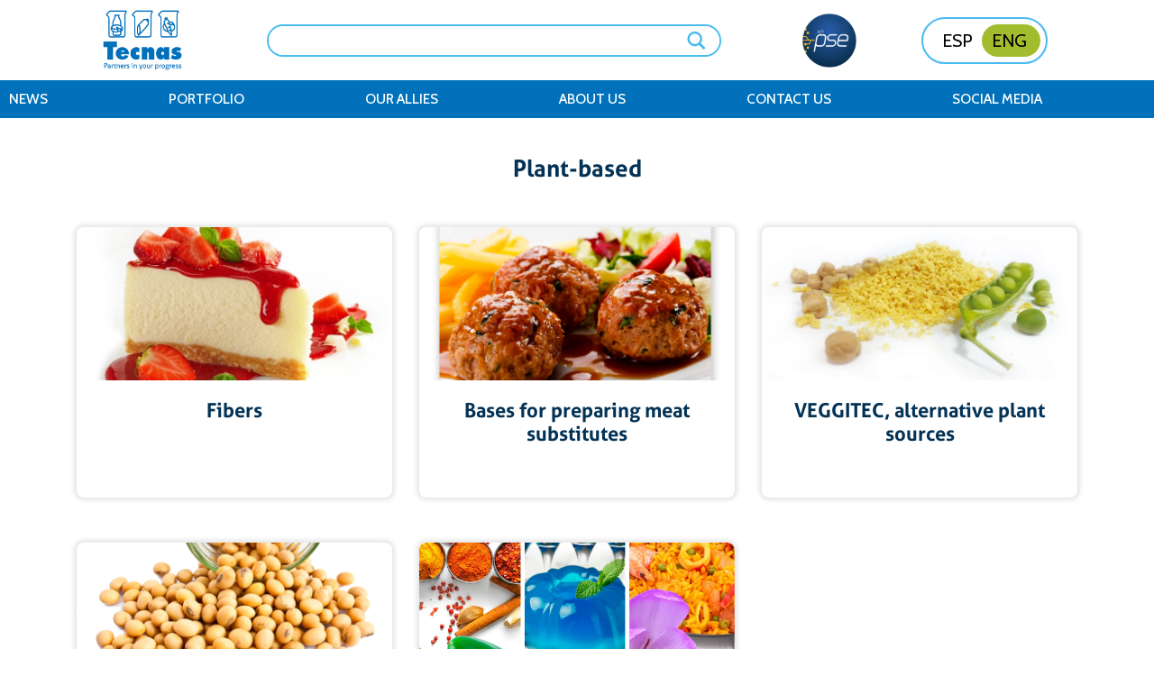

--- FILE ---
content_type: text/html; charset=UTF-8
request_url: https://tecnas.com.co/en/categoria-de-productos/plant-based-en/
body_size: 30734
content:
<!DOCTYPE html>
<html lang="en-US">

<head>
  <meta charset='UTF-8'>
  <meta content='width=device-width, initial-scale=1.0' name='viewport'>
  <meta content='ie=edge' http-equiv='X-UA-Compatible'>
  <meta content='#fff' name=' theme-color'>
  <meta content='Specialized in designing, developing, manufacturing,commercialize proteins, colors, flavorings, preservatives,plant-based and breadcrumb ingredients, texture enhancers,meat brines and solutions to reduce sodium, fat and sugar forthe Latin Américan food industry.' name='description'>
  <meta content='Ingredients for food, meat, flavors, proteins, dyes, dairy, pastries, biscuits, snacks, cereals, beverages, along with preservatives, cleaning, and disinfection' name='keywords'>
  <meta content='website' property='og:type'>
  <meta content='Tecnas – Ingredients, additives and raw materials' property='og:title'>
  <meta content='Specialized in designing, developing, manufacturing,commercialize proteins, colors, flavorings, preservatives,plant-based and breadcrumb ingredients, texture enhancers,meat brines and solutions to reduce sodium, fat and sugar forthe Latin Américan food industry.' property='og:description'>
  <meta content='' property='og:image'>
  <title>
    
   Tecnas – Ingredients, additives and raw materials</title>
  <link href='https://stackpath.bootstrapcdn.com/bootstrap/4.1.3/css/bootstrap.min.css' rel='stylesheet'>
  <link href='https://tecnas.com.co/wp-content/themes/Tecnas/docs/assets/css/animate/animate.css' rel='stylesheet'>
  <link href='https://tecnas.com.co/wp-content/themes/Tecnas/docs/assets/css/slick/slick.css' rel='stylesheet'>
  <link href='https://tecnas.com.co/wp-content/themes/Tecnas/docs/assets/css/slick/slick-theme.css' rel='stylesheet'>
  <link href='https://tecnas.com.co/wp-content/themes/Tecnas/docs/assets/css/main.css' rel='stylesheet'>

<link href="https://tecnas.com.co/wp-content/themes/Tecnas/docs/assets/css/page.css" rel="stylesheet">

 <link href="https://tecnas.com.co/wp-content/themes/Tecnas/docs/assets/css/clients.css" rel="stylesheet">

  <link href="https://tecnas.com.co/wp-content/themes/Tecnas/docs/assets/css/featured.css" rel="stylesheet">
  <link href="https://tecnas.com.co/wp-content/themes/Tecnas/docs/assets/css/services.css" rel="stylesheet">
  <link href="https://tecnas.com.co/wp-content/themes/Tecnas/docs/assets/css/certifications.css" rel="stylesheet">
   <link href="https://tecnas.com.co/wp-content/themes/Tecnas/docs/assets/css/about.css" rel="stylesheet">
  <link href="https://tecnas.com.co/wp-content/themes/Tecnas/docs/assets/css/form-contact-customer.css" rel="stylesheet">
  <link href="https://tecnas.com.co/wp-content/themes/Tecnas/docs/assets/css/form-contact-customer.css" rel="stylesheet">
  <link rel="icon" href="https://tecnas.com.co/wp-content/themes/Tecnas/docs/assets/img/favicon.png">
<!-- Global site tag (gtag.js) - Google Analytics -->
<!--
<script data-jetpack-boost="ignore" async src=“https://www.googletagmanager.com/gtag/js?id=G-Q1QZXEWV38”></script>
-->

   <title>Plant-based – Tecnas – Ingredients, additives and raw materials</title>
	<style>img:is([sizes="auto" i], [sizes^="auto," i]) { contain-intrinsic-size: 3000px 1500px }</style>
	
		<!-- All in One SEO 4.8.9 - aioseo.com -->
	<meta name="robots" content="max-image-preview:large" />
	<link rel="canonical" href="https://tecnas.com.co/en/categoria-de-productos/plant-based-en/" />
	<meta name="generator" content="All in One SEO (AIOSEO) 4.8.9" />
		<script data-jetpack-boost="ignore" type="application/ld+json" class="aioseo-schema">
			{"@context":"https:\/\/schema.org","@graph":[{"@type":"BreadcrumbList","@id":"https:\/\/tecnas.com.co\/en\/categoria-de-productos\/plant-based-en\/#breadcrumblist","itemListElement":[{"@type":"ListItem","@id":"https:\/\/tecnas.com.co#listItem","position":1,"name":"Home","item":"https:\/\/tecnas.com.co","nextItem":{"@type":"ListItem","@id":"https:\/\/tecnas.com.co\/en\/categoria-de-productos\/meat\/#listItem","name":"Meat"}},{"@type":"ListItem","@id":"https:\/\/tecnas.com.co\/en\/categoria-de-productos\/meat\/#listItem","position":2,"name":"Meat","item":"https:\/\/tecnas.com.co\/en\/categoria-de-productos\/meat\/","nextItem":{"@type":"ListItem","@id":"https:\/\/tecnas.com.co\/en\/categoria-de-productos\/plant-based-en\/#listItem","name":"Plant-based"},"previousItem":{"@type":"ListItem","@id":"https:\/\/tecnas.com.co#listItem","name":"Home"}},{"@type":"ListItem","@id":"https:\/\/tecnas.com.co\/en\/categoria-de-productos\/plant-based-en\/#listItem","position":3,"name":"Plant-based","previousItem":{"@type":"ListItem","@id":"https:\/\/tecnas.com.co\/en\/categoria-de-productos\/meat\/#listItem","name":"Meat"}}]},{"@type":"CollectionPage","@id":"https:\/\/tecnas.com.co\/en\/categoria-de-productos\/plant-based-en\/#collectionpage","url":"https:\/\/tecnas.com.co\/en\/categoria-de-productos\/plant-based-en\/","name":"Plant-based \u2013 Tecnas \u2013 Ingredients, additives and raw materials","inLanguage":"en-US","isPartOf":{"@id":"https:\/\/tecnas.com.co\/#website"},"breadcrumb":{"@id":"https:\/\/tecnas.com.co\/en\/categoria-de-productos\/plant-based-en\/#breadcrumblist"}},{"@type":"Organization","@id":"https:\/\/tecnas.com.co\/#organization","name":"Tecnas S.A \u2013 Socios en su progreso","description":"Specialized in designing, developing, manufacturing,commercialize proteins, colors, flavorings, preservatives,plant-based and breadcrumb ingredients, texture enhancers,meat brines and solutions to reduce sodium, fat and sugar forthe Latin Am\u00e9rican food industry.","url":"https:\/\/tecnas.com.co\/","telephone":"+576042854290","logo":{"@type":"ImageObject","url":"https:\/\/i0.wp.com\/tecnas.com.co\/wp-content\/uploads\/2021\/08\/Logo-Tecnas-S.A-or_.png?fit=745%2C574&ssl=1","@id":"https:\/\/tecnas.com.co\/en\/categoria-de-productos\/plant-based-en\/#organizationLogo","width":745,"height":574,"caption":"Socios en su progreso"},"image":{"@id":"https:\/\/tecnas.com.co\/en\/categoria-de-productos\/plant-based-en\/#organizationLogo"},"sameAs":["https:\/\/instagram.com\/tecnas.sa?igshid=envrkjloy6oj","https:\/\/www.youtube.com\/channel\/UCqRC7Tl8zOd-TDhmWETO2wA","https:\/\/www.linkedin.com\/company\/tecnas-s.a\/"]},{"@type":"WebSite","@id":"https:\/\/tecnas.com.co\/#website","url":"https:\/\/tecnas.com.co\/","name":"Tecnas \u2013 Socios en su progreso","description":"Specialized in designing, developing, manufacturing,commercialize proteins, colors, flavorings, preservatives,plant-based and breadcrumb ingredients, texture enhancers,meat brines and solutions to reduce sodium, fat and sugar forthe Latin Am\u00e9rican food industry.","inLanguage":"en-US","publisher":{"@id":"https:\/\/tecnas.com.co\/#organization"}}]}
		</script>
		<!-- All in One SEO -->

<link rel="alternate" href="https://tecnas.com.co/categoria-de-productos/plant-based-es/" hreflang="es" />
<link rel="alternate" href="https://tecnas.com.co/en/categoria-de-productos/plant-based-en/" hreflang="en" />

<!-- Google Tag Manager for WordPress by gtm4wp.com -->

<!-- End Google Tag Manager for WordPress by gtm4wp.com --><link rel='dns-prefetch' href='//www.googletagmanager.com' />
<link rel='preconnect' href='//i0.wp.com' />
<link rel="alternate" type="application/rss+xml" title="Tecnas – Ingredients, additives and raw materials &raquo; Plant-based  Feed" href="https://tecnas.com.co/en/categoria-de-productos/plant-based-en/feed/" />

<link rel='stylesheet' id='all-css-0cb70e80ffd1cc3c623f958a059c373d' href='https://tecnas.com.co/wp-content/boost-cache/static/1b46ab19e7.min.css' type='text/css' media='all' />
<style id='wpdreams-asl-basic-inline-css'>

					div[id*='ajaxsearchlitesettings'].searchsettings .asl_option_inner label {
						font-size: 0px !important;
						color: rgba(0, 0, 0, 0);
					}
					div[id*='ajaxsearchlitesettings'].searchsettings .asl_option_inner label:after {
						font-size: 11px !important;
						position: absolute;
						top: 0;
						left: 0;
						z-index: 1;
					}
					.asl_w_container {
						width: 100%;
						margin: 0px 0px 0px 0px;
						min-width: 200px;
					}
					div[id*='ajaxsearchlite'].asl_m {
						width: 100%;
					}
					div[id*='ajaxsearchliteres'].wpdreams_asl_results div.resdrg span.highlighted {
						font-weight: bold;
						color: rgba(217, 49, 43, 1);
						background-color: rgba(238, 238, 238, 1);
					}
					div[id*='ajaxsearchliteres'].wpdreams_asl_results .results img.asl_image {
						width: 70px;
						height: 70px;
						object-fit: cover;
					}
					div[id*='ajaxsearchlite'].asl_r .results {
						max-height: none;
					}
					div[id*='ajaxsearchlite'].asl_r {
						position: absolute;
					}
				
						.asl_m, .asl_m .probox {
							background-color: rgba(255, 255, 255, 1) !important;
							background-image: none !important;
							-webkit-background-image: none !important;
							-ms-background-image: none !important;
						}
					
						.asl_m .probox svg {
							fill: rgba(72, 187, 239, 1) !important;
						}
						.asl_m .probox .innericon {
							background-color: rgb(255, 255, 255) !important;
							background-image: none !important;
							-webkit-background-image: none !important;
							-ms-background-image: none !important;
						}
					
						div.asl_m.asl_w {
							border:2px solid rgba(72, 187, 239, 1) !important;border-radius:20px 20px 20px 20px !important;
							box-shadow: none !important;
						}
						div.asl_m.asl_w .probox {border: none !important;}
					
						div.asl_r.asl_w.vertical .results .item::after {
							display: block;
							position: absolute;
							bottom: 0;
							content: '';
							height: 1px;
							width: 100%;
							background: #D8D8D8;
						}
						div.asl_r.asl_w.vertical .results .item.asl_last_item::after {
							display: none;
						}
					
</style>
<style id='wp-emoji-styles-inline-css'>

	img.wp-smiley, img.emoji {
		display: inline !important;
		border: none !important;
		box-shadow: none !important;
		height: 1em !important;
		width: 1em !important;
		margin: 0 0.07em !important;
		vertical-align: -0.1em !important;
		background: none !important;
		padding: 0 !important;
	}
</style>
<style id='classic-theme-styles-inline-css'>
/*! This file is auto-generated */
.wp-block-button__link{color:#fff;background-color:#32373c;border-radius:9999px;box-shadow:none;text-decoration:none;padding:calc(.667em + 2px) calc(1.333em + 2px);font-size:1.125em}.wp-block-file__button{background:#32373c;color:#fff;text-decoration:none}
</style>
<style id='global-styles-inline-css'>
:root{--wp--preset--aspect-ratio--square: 1;--wp--preset--aspect-ratio--4-3: 4/3;--wp--preset--aspect-ratio--3-4: 3/4;--wp--preset--aspect-ratio--3-2: 3/2;--wp--preset--aspect-ratio--2-3: 2/3;--wp--preset--aspect-ratio--16-9: 16/9;--wp--preset--aspect-ratio--9-16: 9/16;--wp--preset--color--black: #000000;--wp--preset--color--cyan-bluish-gray: #abb8c3;--wp--preset--color--white: #ffffff;--wp--preset--color--pale-pink: #f78da7;--wp--preset--color--vivid-red: #cf2e2e;--wp--preset--color--luminous-vivid-orange: #ff6900;--wp--preset--color--luminous-vivid-amber: #fcb900;--wp--preset--color--light-green-cyan: #7bdcb5;--wp--preset--color--vivid-green-cyan: #00d084;--wp--preset--color--pale-cyan-blue: #8ed1fc;--wp--preset--color--vivid-cyan-blue: #0693e3;--wp--preset--color--vivid-purple: #9b51e0;--wp--preset--gradient--vivid-cyan-blue-to-vivid-purple: linear-gradient(135deg,rgba(6,147,227,1) 0%,rgb(155,81,224) 100%);--wp--preset--gradient--light-green-cyan-to-vivid-green-cyan: linear-gradient(135deg,rgb(122,220,180) 0%,rgb(0,208,130) 100%);--wp--preset--gradient--luminous-vivid-amber-to-luminous-vivid-orange: linear-gradient(135deg,rgba(252,185,0,1) 0%,rgba(255,105,0,1) 100%);--wp--preset--gradient--luminous-vivid-orange-to-vivid-red: linear-gradient(135deg,rgba(255,105,0,1) 0%,rgb(207,46,46) 100%);--wp--preset--gradient--very-light-gray-to-cyan-bluish-gray: linear-gradient(135deg,rgb(238,238,238) 0%,rgb(169,184,195) 100%);--wp--preset--gradient--cool-to-warm-spectrum: linear-gradient(135deg,rgb(74,234,220) 0%,rgb(151,120,209) 20%,rgb(207,42,186) 40%,rgb(238,44,130) 60%,rgb(251,105,98) 80%,rgb(254,248,76) 100%);--wp--preset--gradient--blush-light-purple: linear-gradient(135deg,rgb(255,206,236) 0%,rgb(152,150,240) 100%);--wp--preset--gradient--blush-bordeaux: linear-gradient(135deg,rgb(254,205,165) 0%,rgb(254,45,45) 50%,rgb(107,0,62) 100%);--wp--preset--gradient--luminous-dusk: linear-gradient(135deg,rgb(255,203,112) 0%,rgb(199,81,192) 50%,rgb(65,88,208) 100%);--wp--preset--gradient--pale-ocean: linear-gradient(135deg,rgb(255,245,203) 0%,rgb(182,227,212) 50%,rgb(51,167,181) 100%);--wp--preset--gradient--electric-grass: linear-gradient(135deg,rgb(202,248,128) 0%,rgb(113,206,126) 100%);--wp--preset--gradient--midnight: linear-gradient(135deg,rgb(2,3,129) 0%,rgb(40,116,252) 100%);--wp--preset--font-size--small: 13px;--wp--preset--font-size--medium: 20px;--wp--preset--font-size--large: 36px;--wp--preset--font-size--x-large: 42px;--wp--preset--spacing--20: 0.44rem;--wp--preset--spacing--30: 0.67rem;--wp--preset--spacing--40: 1rem;--wp--preset--spacing--50: 1.5rem;--wp--preset--spacing--60: 2.25rem;--wp--preset--spacing--70: 3.38rem;--wp--preset--spacing--80: 5.06rem;--wp--preset--shadow--natural: 6px 6px 9px rgba(0, 0, 0, 0.2);--wp--preset--shadow--deep: 12px 12px 50px rgba(0, 0, 0, 0.4);--wp--preset--shadow--sharp: 6px 6px 0px rgba(0, 0, 0, 0.2);--wp--preset--shadow--outlined: 6px 6px 0px -3px rgba(255, 255, 255, 1), 6px 6px rgba(0, 0, 0, 1);--wp--preset--shadow--crisp: 6px 6px 0px rgba(0, 0, 0, 1);}:where(.is-layout-flex){gap: 0.5em;}:where(.is-layout-grid){gap: 0.5em;}body .is-layout-flex{display: flex;}.is-layout-flex{flex-wrap: wrap;align-items: center;}.is-layout-flex > :is(*, div){margin: 0;}body .is-layout-grid{display: grid;}.is-layout-grid > :is(*, div){margin: 0;}:where(.wp-block-columns.is-layout-flex){gap: 2em;}:where(.wp-block-columns.is-layout-grid){gap: 2em;}:where(.wp-block-post-template.is-layout-flex){gap: 1.25em;}:where(.wp-block-post-template.is-layout-grid){gap: 1.25em;}.has-black-color{color: var(--wp--preset--color--black) !important;}.has-cyan-bluish-gray-color{color: var(--wp--preset--color--cyan-bluish-gray) !important;}.has-white-color{color: var(--wp--preset--color--white) !important;}.has-pale-pink-color{color: var(--wp--preset--color--pale-pink) !important;}.has-vivid-red-color{color: var(--wp--preset--color--vivid-red) !important;}.has-luminous-vivid-orange-color{color: var(--wp--preset--color--luminous-vivid-orange) !important;}.has-luminous-vivid-amber-color{color: var(--wp--preset--color--luminous-vivid-amber) !important;}.has-light-green-cyan-color{color: var(--wp--preset--color--light-green-cyan) !important;}.has-vivid-green-cyan-color{color: var(--wp--preset--color--vivid-green-cyan) !important;}.has-pale-cyan-blue-color{color: var(--wp--preset--color--pale-cyan-blue) !important;}.has-vivid-cyan-blue-color{color: var(--wp--preset--color--vivid-cyan-blue) !important;}.has-vivid-purple-color{color: var(--wp--preset--color--vivid-purple) !important;}.has-black-background-color{background-color: var(--wp--preset--color--black) !important;}.has-cyan-bluish-gray-background-color{background-color: var(--wp--preset--color--cyan-bluish-gray) !important;}.has-white-background-color{background-color: var(--wp--preset--color--white) !important;}.has-pale-pink-background-color{background-color: var(--wp--preset--color--pale-pink) !important;}.has-vivid-red-background-color{background-color: var(--wp--preset--color--vivid-red) !important;}.has-luminous-vivid-orange-background-color{background-color: var(--wp--preset--color--luminous-vivid-orange) !important;}.has-luminous-vivid-amber-background-color{background-color: var(--wp--preset--color--luminous-vivid-amber) !important;}.has-light-green-cyan-background-color{background-color: var(--wp--preset--color--light-green-cyan) !important;}.has-vivid-green-cyan-background-color{background-color: var(--wp--preset--color--vivid-green-cyan) !important;}.has-pale-cyan-blue-background-color{background-color: var(--wp--preset--color--pale-cyan-blue) !important;}.has-vivid-cyan-blue-background-color{background-color: var(--wp--preset--color--vivid-cyan-blue) !important;}.has-vivid-purple-background-color{background-color: var(--wp--preset--color--vivid-purple) !important;}.has-black-border-color{border-color: var(--wp--preset--color--black) !important;}.has-cyan-bluish-gray-border-color{border-color: var(--wp--preset--color--cyan-bluish-gray) !important;}.has-white-border-color{border-color: var(--wp--preset--color--white) !important;}.has-pale-pink-border-color{border-color: var(--wp--preset--color--pale-pink) !important;}.has-vivid-red-border-color{border-color: var(--wp--preset--color--vivid-red) !important;}.has-luminous-vivid-orange-border-color{border-color: var(--wp--preset--color--luminous-vivid-orange) !important;}.has-luminous-vivid-amber-border-color{border-color: var(--wp--preset--color--luminous-vivid-amber) !important;}.has-light-green-cyan-border-color{border-color: var(--wp--preset--color--light-green-cyan) !important;}.has-vivid-green-cyan-border-color{border-color: var(--wp--preset--color--vivid-green-cyan) !important;}.has-pale-cyan-blue-border-color{border-color: var(--wp--preset--color--pale-cyan-blue) !important;}.has-vivid-cyan-blue-border-color{border-color: var(--wp--preset--color--vivid-cyan-blue) !important;}.has-vivid-purple-border-color{border-color: var(--wp--preset--color--vivid-purple) !important;}.has-vivid-cyan-blue-to-vivid-purple-gradient-background{background: var(--wp--preset--gradient--vivid-cyan-blue-to-vivid-purple) !important;}.has-light-green-cyan-to-vivid-green-cyan-gradient-background{background: var(--wp--preset--gradient--light-green-cyan-to-vivid-green-cyan) !important;}.has-luminous-vivid-amber-to-luminous-vivid-orange-gradient-background{background: var(--wp--preset--gradient--luminous-vivid-amber-to-luminous-vivid-orange) !important;}.has-luminous-vivid-orange-to-vivid-red-gradient-background{background: var(--wp--preset--gradient--luminous-vivid-orange-to-vivid-red) !important;}.has-very-light-gray-to-cyan-bluish-gray-gradient-background{background: var(--wp--preset--gradient--very-light-gray-to-cyan-bluish-gray) !important;}.has-cool-to-warm-spectrum-gradient-background{background: var(--wp--preset--gradient--cool-to-warm-spectrum) !important;}.has-blush-light-purple-gradient-background{background: var(--wp--preset--gradient--blush-light-purple) !important;}.has-blush-bordeaux-gradient-background{background: var(--wp--preset--gradient--blush-bordeaux) !important;}.has-luminous-dusk-gradient-background{background: var(--wp--preset--gradient--luminous-dusk) !important;}.has-pale-ocean-gradient-background{background: var(--wp--preset--gradient--pale-ocean) !important;}.has-electric-grass-gradient-background{background: var(--wp--preset--gradient--electric-grass) !important;}.has-midnight-gradient-background{background: var(--wp--preset--gradient--midnight) !important;}.has-small-font-size{font-size: var(--wp--preset--font-size--small) !important;}.has-medium-font-size{font-size: var(--wp--preset--font-size--medium) !important;}.has-large-font-size{font-size: var(--wp--preset--font-size--large) !important;}.has-x-large-font-size{font-size: var(--wp--preset--font-size--x-large) !important;}
:where(.wp-block-post-template.is-layout-flex){gap: 1.25em;}:where(.wp-block-post-template.is-layout-grid){gap: 1.25em;}
:where(.wp-block-columns.is-layout-flex){gap: 2em;}:where(.wp-block-columns.is-layout-grid){gap: 2em;}
:root :where(.wp-block-pullquote){font-size: 1.5em;line-height: 1.6;}
</style>
<link rel='stylesheet' id='jquery-lazyloadxt-spinner-css-css' href='//tecnas.com.co/wp-content/plugins/a3-lazy-load/assets/css/jquery.lazyloadxt.spinner.css?ver=6.8.2' media='all' />
<link rel='stylesheet' id='a3a3_lazy_load-css' href='//tecnas.com.co/wp-content/uploads/sass/a3_lazy_load.min.css?ver=1634134758' media='all' />




<!-- Google tag (gtag.js) snippet added by Site Kit -->
<!-- Google Analytics snippet added by Site Kit -->


<link rel="https://api.w.org/" href="https://tecnas.com.co/wp-json/" /><link rel="EditURI" type="application/rsd+xml" title="RSD" href="https://tecnas.com.co/xmlrpc.php?rsd" />
<meta name="generator" content="WordPress 6.8.2" />
<meta name="generator" content="Site Kit by Google 1.164.0" /><!-- HFCM by 99 Robots - Snippet # 1: Google Tag Manager -->
<!-- Google Tag Manager -->

<!-- End Google Tag Manager -->
<!-- /end HFCM by 99 Robots -->
<!-- HFCM by 99 Robots - Snippet # 2: Pluggin GetResponse -->
<!-- GetResponse Analytics -->
  
  <!-- End GetResponse Analytics -->
<!-- /end HFCM by 99 Robots -->


<!-- Google Tag Manager for WordPress by gtm4wp.com -->
<!-- GTM Container placement set to footer -->

<!-- End Google Tag Manager for WordPress by gtm4wp.com -->		
				<style>
			.no-js img.lazyload { display: none; }
			figure.wp-block-image img.lazyloading { min-width: 150px; }
							.lazyload, .lazyloading { opacity: 0; }
				.lazyloaded {
					opacity: 1;
					transition: opacity 400ms;
					transition-delay: 0ms;
				}
					</style>
						<link rel="preconnect" href="https://fonts.gstatic.com" crossorigin />
				<link rel="preload" as="style" href="//fonts.googleapis.com/css?family=Open+Sans&display=swap" />
								<link rel="stylesheet" href="//fonts.googleapis.com/css?family=Open+Sans&display=swap" media="all" />
				<meta name="generator" content="WordPress Download Manager 3.3.30" />
                <style>
        /* WPDM Link Template Styles */        </style>
                <style>

            :root {
                --color-primary: #4a8eff;
                --color-primary-rgb: 74, 142, 255;
                --color-primary-hover: #5998ff;
                --color-primary-active: #3281ff;
                --clr-sec: #6c757d;
                --clr-sec-rgb: 108, 117, 125;
                --clr-sec-hover: #6c757d;
                --clr-sec-active: #6c757d;
                --color-secondary: #6c757d;
                --color-secondary-rgb: 108, 117, 125;
                --color-secondary-hover: #6c757d;
                --color-secondary-active: #6c757d;
                --color-success: #018e11;
                --color-success-rgb: 1, 142, 17;
                --color-success-hover: #0aad01;
                --color-success-active: #0c8c01;
                --color-info: #2CA8FF;
                --color-info-rgb: 44, 168, 255;
                --color-info-hover: #2CA8FF;
                --color-info-active: #2CA8FF;
                --color-warning: #FFB236;
                --color-warning-rgb: 255, 178, 54;
                --color-warning-hover: #FFB236;
                --color-warning-active: #FFB236;
                --color-danger: #ff5062;
                --color-danger-rgb: 255, 80, 98;
                --color-danger-hover: #ff5062;
                --color-danger-active: #ff5062;
                --color-green: #30b570;
                --color-blue: #0073ff;
                --color-purple: #8557D3;
                --color-red: #ff5062;
                --color-muted: rgba(69, 89, 122, 0.6);
                --wpdm-font: "Sen", -apple-system, BlinkMacSystemFont, "Segoe UI", Roboto, Helvetica, Arial, sans-serif, "Apple Color Emoji", "Segoe UI Emoji", "Segoe UI Symbol";
            }

            .wpdm-download-link.btn.btn-primary {
                border-radius: 4px;
            }


        </style>
        </head>
<style>
	
	
	.frm_error{
	color: red;
    font-size: 12px;
    margin-top: -10px;
    margin-bottom: 15px;
	}
	
	.frm_error_style{
		display: none;
	}
	input[type="checkbox"]{
		width: 15px !important;
	}
	 .frm_forms  input, .frm_forms textarea {
    overflow: visible;
    text-transform: none;
    z-index: 1;
    border-radius: 4px;
    border: solid 1px #dee2e6;
    background-color: #fdfdfd;
    font-family: "Aller-Regular";
    color: #6d7278;
    padding: 10px 10px 10px 40px;
    width: 100%;
}
	
	 .frm_forms  input[type='submit']{
		border-radius: 28px;
    background-color: #62cbf0;
    color: #fff;
    text-transform: uppercase;
    font-family: "Aller-Bold";
    font-size: 15px;
    padding: 13px 40px;
    transition: all ease-in-out 0.2s;
    border-color: transparent;
    display: flex;
    justify-content: center;
    align-items: center;
		     width: 20%;
	}
	
	.main-slider .main-slider-item .main-slider-btn {
    
    padding: 14px 70px;
    font-size: 24px;

}
	
.featured-card-img {
    height: auto;
}
 .navbar-top {

    padding: 0px 108px;

}
            .multi-level .collapse-nav-item:hover  .hover-dark{
            background-color: rgb(3, 50, 85) !important;
          }
    .footer-top .footer-images li:nth-child(4) a img {
    height: 150px !important;
    width: 150px !important;
}
	    .page-container {
    padding: 45px 110px 110px 110px !important;
}
    .featured-page-container .section-title {
    margin-bottom: 25px;
}
	.main-contact {
    padding: 50px 0;
}
	.navbar-top .navbar-brand img {
    width: 100px;
}
	.main-page {
    padding: 40px !important;
      padding-bottom: 5px !important;
}
    
        .multi-level .level-2 {
  
    overflow-y: hidden;
    max-height: 550px !important;
      transition: 0.3s ease-in-out;
}
    
    @media screen and (max-width: 768px) and (min-width: 0px){
	.fixed{
			position: unset !important;
		}
		
		
	li.lang-item.lang-item-2.lang-item-en:lang(en):before {
    content: "";
    display: block;
    transition: all 0.2s ease;
    width: 50px;
    height: 32px;
    top: 50%;
    left: 50px;
    border-radius: 18px;
    background: #a3bc2d;
    transform: translateY(-50%);
    position: absolute;
    z-index: -1;
}
		
		.main-slider .main-slider-item .main-slider-btn {
    padding: 7px 20px;
    font-size: 14px;
}
		.navbar-top {
    padding: 0px 10px;
}


		.hide-mobile-active{
			display: block !important;
		}
		.hide-mobile-none{
			display: none !important;
		}
		.multi-level .level-2 {
    overflow-y: hidden;
    max-height: 650px !important;
    transition: 0.3s ease-in-out;
}
		.portfolio-detail-text p, .portfolio-detail-text li, .portfolio-detail-text span {
    font-size: 15px;
  
    line-height: 26px;
   
}
		.main-page {
    padding: 20px 5px !important;
}
		.switch-languages label.toggle-item {
    width: 110px;
 
    height: 45px;

}
		li.lang-item.lang-item-5.lang-item-es:lang(es):before {
    content: "";
    width: 50px;
    height: 30px;
  
}
		.switch-languages label.toggle-item .languages-label {
    
    font-size: 12px;
}
		.navbar-top .navbar-brand img {
    width: 70px;
}
		    .page-container {
    padding: 45px !important;
}
.footer-top .footer-images li:nth-child(4) a img {
    height: 120px !important;
    width: 120px !important;
}
      
      .dropdown-toggle > .dropdown-menu-1 {

    overflow-y: scroll !important;
    max-height: 520px !important;
}
		
		.pse-logo {
    display: block !important;
    order: 1;
}
		
		.pse-logo img {
    width: 45px;
    height: 42px;
    object-fit: contain;
}
		.pse-logo {
    margin-left: 50px;
}
		
.client-item {
    margin-bottom: 45px !important;
    height: 200px !important;
}
    }
    
	.client-item {
    margin-bottom: 10px !important;
    height: 250px !important;
}

    
	.navbar.navbar-bottom .nav-link {
 
    padding: 10px;

}
    .navbar.navbar-bottom .nav-link {
    font-size: 15.3px;
}

.multi-level .multi-level-nav-item a {

    font-size: 11px !important;
    
}
	.multi-level .collapse-nav-item a {

    font-size: 11px;
   
}
	
	
	
	
    .multi-level .level-2:hover {
        overflow-y: scroll !important; 
      transition: 0.3s ease-in-out;
      width: 270px !important;
    }
    
    
    .multi-level .level-2::-webkit-scrollbar {
  width: 8px;
}

/* Track */
.multi-level .level-2::-webkit-scrollbar-track {
  box-shadow: inset 0 0 0px grey; 
  border-radius: 2px;
}
 
/* Handle */
.multi-level .level-2::-webkit-scrollbar-thumb {
  background: gray; 
  border-radius: 2px;
}

    #ajaxsearchliteres1 > p{
      display: none !important;
    }
    

    
    
        </style>
<body>
	<!-- Google Tag Manager (noscript) -->
<noscript><iframe src=“https://www.googletagmanager.com/ns.html?id=GTM-PPHSC9Z”
height=“0” width=“0” style=“display:none;visibility:hidden”></iframe></noscript>
<!-- End Google Tag Manager (noscript) -->
	
  <nav class='navbar navbar-expand-lg navbar-top'>
    
     <a class='navbar-brand' href='https://tecnas.com.co/en/'>
      <img  data-src='https://tecnas.com.co/wp-content/themes/Tecnas/docs/assets/img/tecnas_logo_ingles.png' class='lazyload' src='[data-uri]'><noscript><img src='https://tecnas.com.co/wp-content/themes/Tecnas/docs/assets/img/tecnas_logo_ingles.png'></noscript>
    </a>
       
    <div class='search-bar'>
      <form>
       <div class="asl_w_container asl_w_container_1" data-id="1" data-instance="1">
	<div id='ajaxsearchlite1'
		data-id="1"
		data-instance="1"
		class="asl_w asl_m asl_m_1 asl_m_1_1">
		<div class="probox">

	
	<div class='prosettings' style='display:none;' data-opened=0>
				<div class='innericon'>
			<svg version="1.1" xmlns="http://www.w3.org/2000/svg" xmlns:xlink="http://www.w3.org/1999/xlink" x="0px" y="0px" width="22" height="22" viewBox="0 0 512 512" enable-background="new 0 0 512 512" xml:space="preserve">
					<polygon transform = "rotate(90 256 256)" points="142.332,104.886 197.48,50 402.5,256 197.48,462 142.332,407.113 292.727,256 "/>
				</svg>
		</div>
	</div>

	
	
	<div class='proinput'>
		<form role="search" action='#' autocomplete="off"
				aria-label="Search form">
			<input aria-label="Search input"
					type='search' class='orig'
					tabindex="0"
					name='phrase'
					placeholder=''
					value=''
					autocomplete="off"/>
			<input aria-label="Search autocomplete input"
					type='text'
					class='autocomplete'
					tabindex="-1"
					name='phrase'
					value=''
					autocomplete="off" disabled/>
			<input type='submit' value="Start search" style='width:0; height: 0; visibility: hidden;'>
		</form>
	</div>

	
	
	<button class='promagnifier' tabindex="0" aria-label="Search magnifier button">
				<span class='innericon' style="display:block;">
			<svg version="1.1" xmlns="http://www.w3.org/2000/svg" xmlns:xlink="http://www.w3.org/1999/xlink" x="0px" y="0px" width="22" height="22" viewBox="0 0 512 512" enable-background="new 0 0 512 512" xml:space="preserve">
					<path d="M460.355,421.59L353.844,315.078c20.041-27.553,31.885-61.437,31.885-98.037
						C385.729,124.934,310.793,50,218.686,50C126.58,50,51.645,124.934,51.645,217.041c0,92.106,74.936,167.041,167.041,167.041
						c34.912,0,67.352-10.773,94.184-29.158L419.945,462L460.355,421.59z M100.631,217.041c0-65.096,52.959-118.056,118.055-118.056
						c65.098,0,118.057,52.959,118.057,118.056c0,65.096-52.959,118.056-118.057,118.056C153.59,335.097,100.631,282.137,100.631,217.041
						z"/>
				</svg>
		</span>
	</button>

	
	
	<div class='proloading'>

		<div class="asl_loader"><div class="asl_loader-inner asl_simple-circle"></div></div>

			</div>

			<div class='proclose'>
			<svg version="1.1" xmlns="http://www.w3.org/2000/svg" xmlns:xlink="http://www.w3.org/1999/xlink" x="0px"
				y="0px"
				width="12" height="12" viewBox="0 0 512 512" enable-background="new 0 0 512 512"
				xml:space="preserve">
				<polygon points="438.393,374.595 319.757,255.977 438.378,137.348 374.595,73.607 255.995,192.225 137.375,73.622 73.607,137.352 192.246,255.983 73.622,374.625 137.352,438.393 256.002,319.734 374.652,438.378 "/>
			</svg>
		</div>
	
	
</div>	</div>
	<div class='asl_data_container' style="display:none !important;">
		<div class="asl_init_data wpdreams_asl_data_ct"
	style="display:none !important;"
	id="asl_init_id_1"
	data-asl-id="1"
	data-asl-instance="1"
	data-settings="{&quot;homeurl&quot;:&quot;https:\/\/tecnas.com.co\/en\/&quot;,&quot;resultstype&quot;:&quot;vertical&quot;,&quot;resultsposition&quot;:&quot;hover&quot;,&quot;itemscount&quot;:4,&quot;charcount&quot;:0,&quot;highlight&quot;:false,&quot;highlightWholewords&quot;:true,&quot;singleHighlight&quot;:false,&quot;scrollToResults&quot;:{&quot;enabled&quot;:false,&quot;offset&quot;:0},&quot;resultareaclickable&quot;:1,&quot;autocomplete&quot;:{&quot;enabled&quot;:false,&quot;lang&quot;:&quot;en&quot;,&quot;trigger_charcount&quot;:0},&quot;mobile&quot;:{&quot;menu_selector&quot;:&quot;#menu-toggle&quot;},&quot;trigger&quot;:{&quot;click&quot;:&quot;ajax_search&quot;,&quot;click_location&quot;:&quot;same&quot;,&quot;update_href&quot;:false,&quot;return&quot;:&quot;ajax_search&quot;,&quot;return_location&quot;:&quot;same&quot;,&quot;facet&quot;:true,&quot;type&quot;:true,&quot;redirect_url&quot;:&quot;?s={phrase}&quot;,&quot;delay&quot;:300},&quot;animations&quot;:{&quot;pc&quot;:{&quot;settings&quot;:{&quot;anim&quot;:&quot;fadedrop&quot;,&quot;dur&quot;:300},&quot;results&quot;:{&quot;anim&quot;:&quot;fadedrop&quot;,&quot;dur&quot;:300},&quot;items&quot;:&quot;voidanim&quot;},&quot;mob&quot;:{&quot;settings&quot;:{&quot;anim&quot;:&quot;fadedrop&quot;,&quot;dur&quot;:300},&quot;results&quot;:{&quot;anim&quot;:&quot;fadedrop&quot;,&quot;dur&quot;:300},&quot;items&quot;:&quot;voidanim&quot;}},&quot;autop&quot;:{&quot;state&quot;:true,&quot;phrase&quot;:&quot;&quot;,&quot;count&quot;:&quot;1&quot;},&quot;resPage&quot;:{&quot;useAjax&quot;:false,&quot;selector&quot;:&quot;#main&quot;,&quot;trigger_type&quot;:true,&quot;trigger_facet&quot;:true,&quot;trigger_magnifier&quot;:false,&quot;trigger_return&quot;:false},&quot;resultsSnapTo&quot;:&quot;left&quot;,&quot;results&quot;:{&quot;width&quot;:&quot;auto&quot;,&quot;width_tablet&quot;:&quot;auto&quot;,&quot;width_phone&quot;:&quot;auto&quot;},&quot;settingsimagepos&quot;:&quot;right&quot;,&quot;closeOnDocClick&quot;:true,&quot;overridewpdefault&quot;:false,&quot;override_method&quot;:&quot;get&quot;}"></div>
	<div id="asl_hidden_data">
		<svg style="position:absolute" height="0" width="0">
			<filter id="aslblur">
				<feGaussianBlur in="SourceGraphic" stdDeviation="4"/>
			</filter>
		</svg>
		<svg style="position:absolute" height="0" width="0">
			<filter id="no_aslblur"></filter>
		</svg>
	</div>
	</div>

	<div id='ajaxsearchliteres1'
	class='vertical wpdreams_asl_results asl_w asl_r asl_r_1 asl_r_1_1'>

	
	<div class="results">

		
		<div class="resdrg">
		</div>

		
	</div>

	
					<p class='showmore'>
			<span>More results...</span>
		</p>
			
</div>

	<div id='__original__ajaxsearchlitesettings1'
		data-id="1"
		class="searchsettings wpdreams_asl_settings asl_w asl_s asl_s_1">
		<form name='options'
		aria-label="Search settings form"
		autocomplete = 'off'>

	
	
	<input type="hidden" name="filters_changed" style="display:none;" value="0">
	<input type="hidden" name="filters_initial" style="display:none;" value="1">

	<div class="asl_option_inner hiddend">
		<input type='hidden' name='qtranslate_lang' id='qtranslate_lang'
				value='0'/>
	</div>

	
			<div class="asl_option_inner hiddend">
			<input type='hidden' name='polylang_lang'
					value='en'/>
		</div>
	
	<fieldset class="asl_sett_scroll">
		<legend style="display: none;">Generic selectors</legend>
		<div class="asl_option hiddend" tabindex="0">
			<div class="asl_option_inner">
				<input type="checkbox" value="exact"
						aria-label="Exact matches only"
						name="asl_gen[]"  checked="checked"/>
				<div class="asl_option_checkbox"></div>
			</div>
			<div class="asl_option_label">
				Exact matches only			</div>
		</div>
		<div class="asl_option" tabindex="0">
			<div class="asl_option_inner">
				<input type="checkbox" value="title"
						aria-label="Search in title"
						name="asl_gen[]"  checked="checked"/>
				<div class="asl_option_checkbox"></div>
			</div>
			<div class="asl_option_label">
				Search in title			</div>
		</div>
		<div class="asl_option" tabindex="0">
			<div class="asl_option_inner">
				<input type="checkbox" value="content"
						aria-label="Search in content"
						name="asl_gen[]"  checked="checked"/>
				<div class="asl_option_checkbox"></div>
			</div>
			<div class="asl_option_label">
				Search in content			</div>
		</div>
		<div class="asl_option_inner hiddend">
			<input type="checkbox" value="excerpt"
					aria-label="Search in excerpt"
					name="asl_gen[]" />
			<div class="asl_option_checkbox"></div>
		</div>
	</fieldset>
	<fieldset class="asl_sett_scroll">
		<legend style="display: none;">Post Type Selectors</legend>
					<div class="asl_option" tabindex="0">
				<div class="asl_option_inner">
					<input type="checkbox" value="post"
							aria-label="Search in posts"
							name="customset[]" />
					<div class="asl_option_checkbox"></div>
				</div>
				<div class="asl_option_label">
					Search in posts				</div>
			</div>
						<div class="asl_option" tabindex="0">
				<div class="asl_option_inner">
					<input type="checkbox" value="page"
							aria-label="Search in pages"
							name="customset[]" />
					<div class="asl_option_checkbox"></div>
				</div>
				<div class="asl_option_label">
					Search in pages				</div>
			</div>
						<div class="asl_option_inner hiddend">
				<input type="checkbox" value="producto"
						aria-label="Hidden option, ignore please"
						name="customset[]" checked="checked"/>
			</div>
						<div class="asl_option_inner hiddend">
				<input type="checkbox" value="destacados__"
						aria-label="Hidden option, ignore please"
						name="customset[]" checked="checked"/>
			</div>
				</fieldset>
	</form>
	</div>
</div>
      </form>
    </div>
    <div class='pse-logo'>
    <a target="_blank" href="https://www.mipagoamigo.com/MPA_WebSite/ServicePayments/StartPayment?id=106&searchedCategoryId=&searchedAgreementName=TECNAS"> 
      <img alt='PSE'  data-src='https://tecnas.com.co/wp-content/themes/Tecnas/docs/assets/img/logos/logo-pse.png' class='lazyload' src='[data-uri]'><noscript><img alt='PSE' src='https://tecnas.com.co/wp-content/themes/Tecnas/docs/assets/img/logos/logo-pse.png'></noscript></a>
     
    </div>
    <div class='languages'>
      <div class='switch-languages'>
        <input id='toggle' type='checkbox'>
        <label class='toggle-item' for='toggle'>
          <div class='languages-label'>
          <!--              <a title="Español"lang="es-CO" hreflang="es-CO" href="/">
             <div  style='margin-left: 5px; color: black;'>ESP</div>
             </a>
             <a title="English" lang="en-US" hreflang="en-US" href="/en/">
            <div style='color: black;'>ENG</div> -->
           <section id="polylang-3" class="widget widget_polylang"><ul>
	<li class="lang-item lang-item-5 lang-item-es lang-item-first"><a lang="es-CO" hreflang="es-CO" href="https://tecnas.com.co/categoria-de-productos/plant-based-es/">ESP</a></li>
	<li class="lang-item lang-item-2 lang-item-en current-lang"><a lang="en-US" hreflang="en-US" href="https://tecnas.com.co/en/categoria-de-productos/plant-based-en/" aria-current="true">ENG</a></li>
</ul>
</section>          </div>
        </label>
      </div>
    </div>
  </nav>
  
  
  
  

<nav class="navbar navbar-expand-lg navbar-bottom navbar-bottom__opacity1">
    <button aria-controls="navbar" aria-expanded="false" aria-label="Toggle navigation" class="navbar-toggler" data-target="#navbar" data-toggle="collapse" type="button">
      <i class="fa fa-bars"></i>
    </button>
    <div class="collapse navbar-collapse" id="navbar">
      <ul class="navbar-nav margin-auto">
        <li class="nav-item">
          <a class="nav-link" href="https://tecnas.com.co/en/news">News</a>
        </li>

					  <!-- OPEN DESKTOP-->
		  
		    <li class="nav-item dropdown-toggle dropdown-toggle-no" >
          <a class="nav-link active dropdown-toggle-a " data-toggle="dropdown" href="">Portfolio</a>
          <ul class="dropdown-menu-1 multi-level" >
            <li class="multi-level-nav-item">
              <a aria-controls="categoriesCollapse" aria-expanded="true" data-toggle="collapse" href="#categoriesCollapse" role="button" class="">Category </a>
            </li>
            <div class="collapse" id="categoriesCollapse" style="">
              <ul class="collapse-list">
                <li class="collapse-nav-item active-bg " style="background-color: white;">
 
        
                  <a data-toggle="dropdown" style="text-transform: uppercase;" class="new-class" href="https://tecnas.com.co/en/categoria-de-productos/meat/" aria-expanded="true">Meat</a>
            
                    <!-- subcategia -->
                    <div class="dropdown-menu level-1 ">
                      <div class="level-2">
                      <div class="menu-header">
                        <a class="">natural meat flavoring</a> 
                      </div>
                
             
                    
                              
                        <ul>
                          <li>                    
                            <a href="https://tecnas.com.co/en/producto/seasonings-for-making-sausages/">Seasonings for making sausages</a>
                          </li>
                        </ul>  
                        
                        <ul>
                          <li>                                  
                            <a href="https://tecnas.com.co/en/producto/adobos-seasonings-and-marinades/">Adobos, seasonings and marinades</a>
                          </li>
                          </ul>  
                        <ul>
                  
                  <li>
                  
                    <a href="https://tecnas.com.co/en/producto/flavors-and-smells-for-food/">Flavors and smells for food</a>
                   </li>
                  </ul>  
                                <ul>
                  
                  <li>
                  
                    <a href="https://tecnas.com.co/en/producto/flavors-natural-aromas-top-note/">Flavors/natural aromas top note</a>
                   </li>
                  </ul>  
                                <ul>
                  
                  <li>
                  
                    <a href="https://tecnas.com.co/en/producto/smoke-natural-grill-flavors-2/">Smoke, natural grill flavors</a>
                   </li>
                  </ul>  
                                <ul>
                  
                  <li>
                  
                    <a href="https://tecnas.com.co/en/producto/natural-flavor-enhancers-2/">Natural flavor enhancers</a>
                   </li>
                  </ul>  
                                <ul>
                  
                  <li>
                  
                    <a href="https://tecnas.com.co/en/producto/spices-and-spice-extracts-2/">Spices and spice extracts</a>
                   </li>
                  </ul>  
                                <ul>
                  
                  <li>
                  
                    <a href="https://tecnas.com.co/en/producto/flavors-plus-2/">Flavors PLUS</a>
                   </li>
                  </ul>  
                                <ul>
                  
                  <li>
                  
                    <a href="https://tecnas.com.co/en/producto/natural-flavors-natplus-2/">Natural flavors NATPLUS</a>
                   </li>
                  </ul>  
                 
               </div>  
          
                                      <div class="level-2">
              <div class="menu-header">
                <a class="">Health &amp; Wellness</a> 
              </div>
                
                            
                <ul>
                   <li>
                    <a class="" href="https://tecnas.com.co/en/categoria-de-productos/natural-coloring-and-food-coloring/">Natural coloring and food coloring</a> 
                   </li>
                </ul>
                                 
                <ul>
                   <li>
                    <a class="" href="https://tecnas.com.co/en/categoria-de-productos/plant-based-en/">Plant-Based</a> 
                   </li>
                </ul>
                   <ul>
                  
                  <li>
                  
                    <a href="https://tecnas.com.co/en/producto/animal-originated-proteins-2/">Animal originated proteins</a>
                   </li>
                  </ul>  
                   <ul>
                  
                  <li>
                  
                    <a href="https://tecnas.com.co/en/producto/brines-to-marinate-without-additional-allergens/">Brines to marinate without additional allergens</a>
                   </li>
                  </ul>    
                    <ul>
                  
                  <li>
                  
                    <a href="https://tecnas.com.co/en/producto/natural-antioxidant-ultranox/">Natural antioxidant Ultranox®</a>
                   </li>
                  </ul>  
                   <ul>
                   <li>
                    <a class="" href="https://tecnas.com.co/en/categoria-de-productos/natural-meat-flavor/">Natural meat flavor</a> 
                   </li>
                </ul>

                        
               
                           <ul>
                  
                  <li>
                  
                    <a href="https://tecnas.com.co/en/producto/alternatives-to-bread-without-added-gluten/">Alternatives to bread without added gluten</a>
                   </li>
                  </ul>              
                <ul>
                   <li>
                    <a class="" href="https://tecnas.com.co/en/categoria-de-productos/protein/">Protein</a> 
                   </li>
                </ul>
                          <ul>
                  
                  <li>
                  
                    <a href="https://tecnas.com.co/en/producto/fibers-2/">Fibers</a>
                   </li>
                  </ul> 
                    
                              
                                
                                <ul>
                  
                  <li>
                  
                    <a href="https://tecnas.com.co/en/producto/natural-antimicrobials-and-preservatives/">Natural antimicrobials and preservatives</a>
                   </li>
                  </ul>  
                      
                                <ul>
                  
                  <li>
                  
                    <a href="https://tecnas.com.co/en/producto/reduced-sodium-options/">Reduced sodium options</a>
                   </li>
                  </ul>  
                    
                      
                         
                 
               </div>  
          
                                      <div class="level-2">
              <div class="menu-header">
                <a class="">functionality</a> 
              </div>
                
                            
                <ul>
                   <li>
                    <a class="" href="https://tecnas.com.co/en/categoria-de-productos/salmueras-para-carnes-en/">Pickles for meat</a> 
                   </li>
                </ul>
                <ul>
                  
                  <li>
                  
                    <a href="https://tecnas.com.co/en/producto/texture-systems-for-meat/">Texture systems for meat</a>
                   </li>
                  </ul>  
                           <ul>
                   <li>
                    <a class="" href="https://tecnas.com.co/en/categoria-de-productos/brewing-systems/">Brewing systems</a> 
                   </li>
                </ul>
                               
                   <ul>
                   <li>
                    <a class="" href="https://tecnas.com.co/en/categoria-de-productos/protein/">Protein</a> 
                   </li>
                </ul>
                  <ul>
                   <li>
                    <a class="" href="https://tecnas.com.co/en/categoria-de-productos/plant-based-en/">Plant-Based</a> 
                   </li>
                </ul>
              <ul>
                  
                  <li>
                  
                    <a href="https://tecnas.com.co/en/producto/animal-originated-proteins-2/">Animal originated proteins</a>
                   </li>
                  </ul> 
                             <ul>
                  
                  <li>
                  
                    <a href="https://tecnas.com.co/en/producto/fibers-2/">Fibers</a>
                   </li>
                  </ul>  
                                <ul>
                  
                  <li>
                  
                    <a href="https://tecnas.com.co/en/producto/natural-antimicrobials-and-preservatives/">Natural antimicrobials and preservatives</a>
                   </li>
                     </ul>  
                                <ul>
                  
                  <li>
                  
                    <a href="https://tecnas.com.co/en/producto/antioxidants/">Antioxidants</a>
                   </li>
                  </ul>  
                   <ul>
                  
                  <li>
                  
                    <a href="https://tecnas.com.co/en/producto/phosphates/">Phosphates</a>
                   </li>
                  </ul>  
                                <ul>
                  
                  <li>
                  
                    <a href="https://tecnas.com.co/en/producto/starches/">Starches</a>
                   </li>
                  </ul>  
                               <ul>
                  
                  <li>
                  
                    <a href="https://tecnas.com.co/en/producto/carrageenan/">Carrageenan</a>
                   </li>
                  </ul>  
                 
               </div>  
          
                         
           
            <!-- end subcategoria -->
                                        </div></li><li class="collapse-nav-item">
 
        
          <a data-toggle="dropdown" style="text-transform: uppercase;" class="new-class" href="https://tecnas.com.co/en/categoria-de-productos/dairy-products/">Products for dairy and ice creams</a>
  
  <!--   <a data-toggle="dropdown" href="https://tecnas.com.co/en/categoria-de-productos/dairy-products/">Dairy products</a> -->
                  
                    <!-- subcategia -->
                    <div class="dropdown-menu level-1">
                                     <div class="level-2">
              <div class="menu-header">
                <a class="">Flavoring</a> 
              </div>
                
             
                    
                              
                                              <ul>
                  
                  <li>
                  
                    <a href="https://tecnas.com.co/en/producto/flavors-and-smells-for-food/">Flavors and smells for food</a>
                   </li>
                  </ul>  
                                <ul>
                  
                  <li>
                  
                    <a href="https://tecnas.com.co/en/producto/flavors-natural-aromas-top-note/">Flavors/natural aromas top note</a>
                   </li>
                  </ul>  
                                <ul>
                  
                  <li>
                  
                    <a href="https://tecnas.com.co/en/producto/food-seasonings/">Food seasonings</a>
                   </li>
                  </ul>  
                                <ul>
                  
                  <li>
                  
                    <a href="https://tecnas.com.co/en/producto/sweet-sauces-with-and-without-added-sugar/">Sweet sauces with and without added sugar</a>
                   </li>
                  </ul>  
                 
               </div>  
          
                                      <div class="level-2">
              <div class="menu-header">
                <a class="">Health &amp; Wellness</a> 
              </div>
                
                            
                <ul>
                   <li>
                    <a class="" href="https://tecnas.com.co/en/categoria-de-productos/plant-based-en-dairy-products/">Plant-Based</a> 
                   </li>
                </ul>
                                 
                <ul>
                   <li>
                    <a class="" href="https://tecnas.com.co/en/categoria-de-productos/natural-coloring-and-food-coloring/">Natural coloring and food coloring</a> 
                   </li>
                </ul>
                  <ul>
                  
                  <li>
                  
                    <a href="https://tecnas.com.co/en/producto/healthy-soft-serve-ice-creams/">Healthy soft serve ice creams</a>
                   </li>
                  </ul> 
                      <ul>
                  
                  <li>
                  
                    <a href="https://tecnas.com.co/en/producto/soy-protein/">Soy protein</a>
                   </li>
                  </ul>  
                    

                                       <ul>
                  
                  <li>
                  
                    <a href="https://tecnas.com.co/en/producto/natural-antioxidant-ultranox/">Natural antioxidant Ultranox®</a>
                   </li>
                  </ul>        
                     <ul>
                  
                  <li>
                  
                    <a href="https://tecnas.com.co/en/producto/flavors-natural-aromas-top-note/">Flavors/natural aromas top note</a>
                   </li>
                  </ul>  
                                  <ul>
                  
                  <li>
                  
                    <a href="https://tecnas.com.co/en/producto/vegetable-bases-for-drinks/">Vegetable bases for drinks</a>
                   </li>
                  </ul> 
                   
                                                  <ul>
                  
                  <li>
                  
                    <a href="https://tecnas.com.co/en/producto/sweet-sauces-with-and-without-added-sugar/">Sweet sauces with and without added sugar</a>
                   </li>
                  </ul>  
                                <ul>
                  
                  <li>
                  
                    <a href="https://tecnas.com.co/en/producto/sugar-substitutes/">Sugar substitutes</a>
                   </li>
                  </ul>  
                                <ul>
                  
                  <li>
                  
                    <a href="https://tecnas.com.co/en/producto/fibers-2/">Fibers</a>
                   </li>
                  </ul>  
                  
                      
               
                 
                                <ul>
                  
                  <li>
                  
                    <a href="https://tecnas.com.co/en/producto/reduced-sodium-options/">Reduced sodium options</a>
                   </li>
                  </ul>  

                  
                 
                      <ul>
                  
                  <li>
                  
                    <a href="https://tecnas.com.co/en/producto/antioxidant-nativanox/">Antioxidant from fruits Nativanox®</a>
                   </li>
                  </ul>
                 
               </div>  
          
                                      <div class="level-2">
              <div class="menu-header">
                <a class="">Functionality</a> 
              </div>
                
                                 <ul>
                  
                  <li>
                  
                    <a href="https://tecnas.com.co/en/producto/healthy-soft-serve-ice-creams/">Healthy soft serve ice creams</a>
                   </li>
                  </ul>   
                               <ul>
                  
                  <li>
                  
                    <a href="https://tecnas.com.co/en/producto/ingredients-for-cheeses/">Ingredients for cheeses</a>
                   </li>
                  </ul>       
                <ul>
                   <li>
                    <a class="" href="https://tecnas.com.co/en/categoria-de-productos/plant-based-en-dairy-products/">Plant-Based</a> 
                   </li>
                </ul>
                          <ul>
                  
                  <li>
                  
                    <a href="https://tecnas.com.co/en/producto/vegetable-bases-for-drinks/">Vegetable bases for drinks</a>
                   </li>
                  </ul> 
										  
										         <ul>
                  
                  <li>
                  
                    <a href="https://tecnas.com.co/en/producto/bases-for-cheese-analogues/">Bases for cheese analogues</a>
                   </li>
                  </ul> 

                       <ul>
                  
                  <li>
                  
                    <a href="https://tecnas.com.co/en/producto/dairy-stabilizers/">Dairy stabilizers</a>
                   </li>
                  </ul>  
                              <ul>
                  
                  <li>
                  
                    <a href="https://tecnas.com.co/en/producto/stabilizers-for-drinks/">Stabilizers for drinks</a>
                   </li>
                  </ul> 
                              <ul>
                  
                  <li>
                  
                    <a href="https://tecnas.com.co/en/producto/soy-protein/">Soy protein</a>
                   </li>
                  </ul>

                     
                      
                    
                    
                                <ul>
                  
                  <li>
                  
                    <a href="https://tecnas.com.co/en/producto/antioxidants/">Antioxidants</a>
                   </li>
                  </ul> 
                              <ul>
                  
                  <li>
                  
                    <a href="https://tecnas.com.co/en/producto/fibers-2/">Fibers</a>
                   </li>
                  </ul>   
                                 <ul>
                  
                  <li>
                  
                    <a href="https://tecnas.com.co/en/producto/carrageenan/">Carrageenan</a>
                   </li>
                  </ul> 
                      
                                <ul>
                  
                  <li>
                  
                    <a href="https://tecnas.com.co/en/producto/phosphates/">Phosphates</a>
                   </li>
                  </ul>  
                                <ul>
                  
                  <li>
                  
                    <a href="https://tecnas.com.co/en/producto/starches/">Starches</a>
                   </li>
                  </ul>  
                  
                    
                 
               </div>  
          
                         
           
            <!-- end subcategoria -->
                                        </div></li><li class="collapse-nav-item">
 
        
          <a data-toggle="dropdown" style="text-transform: uppercase;" class="new-class" href="https://tecnas.com.co/en/categoria-de-productos/bakery-pastry-and-arepas-2/">Bakery pastry and arepas</a>
  
  <!--   <a data-toggle="dropdown" href="https://tecnas.com.co/en/categoria-de-productos/bakery-pastry-and-arepas-2/">Bakery pastry and arepas</a> -->
                  
                    <!-- subcategia -->
                    <div class="dropdown-menu level-1">
                                     <div class="level-2">
              <div class="menu-header">
                <a class="">Flavoring</a> 
              </div>
                            <ul>
                  
                  <li>
                  
                    <a href="https://tecnas.com.co/en/producto/sweet-sauces-with-and-without-added-sugar/">Sweet sauces with and without added sugar</a>
                   </li>
                  </ul> 
                
             
                    
                              
                                              <ul>
                  
                  <li>
                  
                    <a href="https://tecnas.com.co/en/producto/flavors-and-smells-for-food/">Flavors and smells for food</a>
                   </li>
                  </ul>  
                                <ul>
                  
                  <li>
                  
                    <a href="https://tecnas.com.co/en/producto/flavors-natural-aromas-top-note/">Flavors/natural aromas top note</a>
                   </li>
                  </ul>  
                                <ul>
                  
                  <li>
                  
                    <a href="https://tecnas.com.co/en/producto/food-seasonings/">Food seasonings</a>
                   </li>
                  </ul>  
                   
                 
               </div>  
          
                                      <div class="level-2">
              <div class="menu-header">
                <a class="">Health &amp; Wellness</a> 
              </div>
                                <ul>
                  
                  <li>
                  
                    <a href="https://tecnas.com.co/en/producto/concentrates-for-traditional-and-special-breads/">Concentrates for traditional and special breads</a>
                   </li>
                  </ul> 
                                     <ul>
                  
                  <li>
                  
                    <a href="https://tecnas.com.co/en/producto/technical-solutions-at-the-bakery/">Technical solutions at the bakery</a>
                   </li>
                  </ul>

                <ul>
                   <li>
                    <a class="" href="https://tecnas.com.co/en/categoria-de-productos/natural-coloring-and-food-coloring/">Natural coloring and food coloring</a> 
                   </li>
                </ul>
                                 
                <ul>
                   <li>
                    <a class="" href="https://tecnas.com.co/en/categoria-de-productos/plant-based-en-bakery-pastry-and-arepas-2/">Plant-Based</a> 
                   </li>
                </ul>
                              <ul>
                  
                  <li>
                  
                    <a href="https://tecnas.com.co/en/producto/soy-protein/">Soy protein</a>
                   </li>
                  </ul> 
                  
                    
                              
                                              <ul>
                  
                  <li>
                  
                    <a href="https://tecnas.com.co/en/producto/flavors-natural-aromas-top-note/">Flavors/natural aromas top note</a>
                   </li>
                  </ul>  
                            <ul>
                  
                  <li>
                  
                    <a href="https://tecnas.com.co/en/producto/natural-antioxidant-ultranox/">Natural antioxidant Ultranox®</a>
                   </li>
                  </ul> 

                  <ul>
                  
                  <li>
                  
                    <a href="https://tecnas.com.co/en/producto/fibers-2/">Fibers</a>
                   </li>
                  </ul>
                                <ul>
                  
                  <li>
                  
                    <a href="https://tecnas.com.co/en/producto/sugar-substitutes/">Sugar substitutes</a>
                   </li>
                  </ul>  
                                <ul>
                  
                  <li>
                  
                    <a href="https://tecnas.com.co/en/producto/natural-antimicrobials-and-preservatives/">Natural antimicrobials and preservatives</a>
                   </li>
                  </ul>  
                              <ul>
                  
                  <li>
                  
                    <a href="https://tecnas.com.co/en/producto/sweet-sauces-with-and-without-added-sugar/">Sweet sauces with and without added sugar</a>
                   </li>
                  </ul>
                            <ul>
                  
                  <li>
                  
                    <a href="https://tecnas.com.co/en/producto/reduced-sodium-options/">Reduced sodium options</a>
                   </li>
                  </ul> 
                                <ul>
                  
                  <li>
                  
                    <a href="https://tecnas.com.co/en/producto/premixes-for-pastry-shops-without-added-sugar/">Premixes for pastry shops without added sugar</a>
                   </li>
                  </ul> 

                                <ul>
                  
                  <li>
                  
                    <a href="https://tecnas.com.co/en/producto/premixes-for-bread-and-cheese-products/">Premixes for bread and cheese products</a>
                   </li>
                  </ul>  
                  
               </div>  
          
                                      <div class="level-2">
              <div class="menu-header">
                <a class="">Functionality</a> 
              </div>
                
                                          <ul>
                  
                  <li>
                  
                    <a href="https://tecnas.com.co/en/producto/improvers-for-bakeries-and-pastry-shops/">Improvers for bakeries and pastry shops</a>
                   </li>
                  </ul> 
                   <ul>
                  
                  <li>
                  
                    <a href="https://tecnas.com.co/en/producto/premixes-for-bread-and-cheese-products/">Premixes for bread and cheese products</a>
                   </li>
                  </ul> 
                                <ul>
                  
                  <li>
                  
                    <a href="https://tecnas.com.co/en/producto/concentrates-for-traditional-and-special-breads/">Concentrates for traditional and special breads</a>
                   </li>
                  </ul> 

                  <ul>
                  
                  <li>
                  
                    <a href="https://tecnas.com.co/en/producto/premixes-for-pastry-shops-without-added-sugar/">Premixes for pastry shops without added sugar</a>
                   </li>
                  </ul> 
                                   <ul>
                  
                  <li>
                  
                    <a href="https://tecnas.com.co/en/producto/soy-protein/">Soy protein</a>
                   </li>
                  </ul> 
                            
                <ul>
                   <li>
                    <a class="" href="https://tecnas.com.co/en/categoria-de-productos/plant-based-en-bakery-pastry-and-arepas-2/">Plant-Based</a> 
                   </li>
                </ul>

                  <ul>
                  
                  <li>
                  
                    <a href="https://tecnas.com.co/en/producto/fibers-2/">Fibers</a>
                   </li>
                  </ul>
          
                    <ul>
                  
                  <li>
                  
                    <a href="https://tecnas.com.co/en/producto/natural-antimicrobials-and-preservatives/">Natural antimicrobials and preservatives</a>
                   </li>
                  </ul>  
                                <ul>
                  
                  <li>
                  
                    <a href="https://tecnas.com.co/en/producto/antioxidants/">Antioxidants</a>
                   </li>
                  </ul>  
                 
                                <ul>
                  
                  <li>
                  
                    <a href="https://tecnas.com.co/en/producto/starches/">Starches</a>
                   </li>
                  </ul>  
                                <ul>
                  
                  <li>
                  
                    <a href="https://tecnas.com.co/en/producto/carrageenan/">Carrageenan</a>
                   </li>
                  </ul>  
                 
               </div>  
          
                         
           
            <!-- end subcategoria -->
                                        </div></li><li class="collapse-nav-item">
 
        
          <a data-toggle="dropdown" style="text-transform: uppercase;" class="new-class" href="https://tecnas.com.co/en/categoria-de-productos/drinks-and-vending/">Drinks and Vending</a>
  
  <!--   <a data-toggle="dropdown" href="https://tecnas.com.co/en/categoria-de-productos/drinks-and-vending/">Drinks and Vending</a> -->
                  
                    <!-- subcategia -->
                    <div class="dropdown-menu level-1">
                                     <div class="level-2">
              <div class="menu-header">
                <a class="">Flavoring</a> 
              </div>
                
             
                    
                              
                                              <ul>
                  
                  <li>
                  
                    <a href="https://tecnas.com.co/en/producto/flavors-and-smells-for-food/">Flavors and smells for food</a>
                   </li>
                  </ul>  
                                <ul>
                  
                  <li>
                  
                    <a href="https://tecnas.com.co/en/producto/flavors-natural-aromas-top-note/">Flavors/natural aromas top note</a>
                   </li>
                  </ul>  
                 
               </div>  
          
                                      <div class="level-2">
              <div class="menu-header">
                <a class="">Health &amp; Wellness</a> 
              </div>
                
                            
                <ul>
                   <li>
                    <a class="" href="https://tecnas.com.co/en/categoria-de-productos/natural-coloring-and-food-coloring/">Natural coloring and food coloring</a> 
                   </li>
                </ul>
                    <ul>
                  
                  <li>
                  
                    <a href="https://tecnas.com.co/en/producto/antioxidant-nativanox/">Antioxidant from fruits Nativanox®</a>
                   </li>
                  </ul> 
                               <ul>
                  
                  <li>
                  
                    <a href="https://tecnas.com.co/en/producto/vending-bases/">Vending bases</a>
                   </li>
                  </ul>  
                                  <ul>
                  
                  <li>
                  
                    <a href="https://tecnas.com.co/en/producto/vegetable-bases-for-drinks/">Vegetable bases for drinks</a>
                   </li>
                  </ul>  
                                 
                <ul>
                   <li>
                    <a class="" href="https://tecnas.com.co/en/categoria-de-productos/plant-based-en-drinks-and-vending/">Plant-Based</a> 
                   </li>
                </ul>
                                   <ul>
                  
                  <li>
                  
                    <a href="https://tecnas.com.co/en/producto/bases-for-nutritious-and-refreshing-drinks/">Bases for nutritious and refreshing drinks</a>
                   </li>
                  </ul> 
                             <ul>
                  
                  <li>
                  
                    <a href="https://tecnas.com.co/en/producto/soy-protein/">Soy protein</a>
                   </li>
                  </ul>  
                    
                              
                                              <ul>
                  
                  <li>
                  
                    <a href="https://tecnas.com.co/en/producto/flavors-natural-aromas-top-note/">Flavors/natural aromas top note</a>
                   </li>
                  </ul>  
                    
                
                                <ul>
                  
                  <li>
                  
                    <a href="https://tecnas.com.co/en/producto/sugar-substitutes/">Sugar substitutes</a>
                   </li>
                  </ul>  
                
                       
                     
                                <ul>
                  
                  <li>
                  
                    <a href="https://tecnas.com.co/en/producto/fibers-2/">Fibers</a>
                   </li>
                  </ul>  
                 
               </div>  
          
                                      <div class="level-2">
              <div class="menu-header">
                <a class="">Functionality</a> 
              </div>
                         <ul>
                  
                  <li>
                  
                    <a href="https://tecnas.com.co/en/producto/vending-bases/">Vending bases</a>
                   </li>
                  </ul>  
                             <ul>
                  
                  <li>
                  
                    <a href="https://tecnas.com.co/en/producto/vegetable-bases-for-drinks/">Vegetable bases for drinks</a>
                   </li>
                  </ul> 
                            
                <ul>
                   <li>
                    <a class="" href="https://tecnas.com.co/en/categoria-de-productos/plant-based-en-drinks-and-vending/">Plant-Based</a> 
                   </li>
                </ul>
                  
                    
                              
                                              <ul>
                  
                  <li>
                  
                    <a href="https://tecnas.com.co/en/producto/stabilizers-for-drinks/">Stabilizers for drinks</a>
                   </li>
                  </ul>  
                       
                      
                                <ul>
                  
                  <li>
                  
                    <a href="https://tecnas.com.co/en/producto/soy-protein/">Soy protein</a>
                   </li>
                  </ul>
                            <ul>
                  
                  <li>
                  
                    <a href="https://tecnas.com.co/en/producto/fibers-2/">Fibers</a>
                   </li>
                  </ul>   
                                <ul>
                  
                  <li>
                  
                    <a href="https://tecnas.com.co/en/producto/carrageenan/">Carrageenan</a>
                   </li>
                  </ul>
                                <ul>
                  
                  <li>
                  
                    <a href="https://tecnas.com.co/en/producto/starches/">Starches</a>
                   </li>
                  </ul>  
                    
                      
                 
               </div>  
          
                         
           
            <!-- end subcategoria -->
                                        </div></li><li class="collapse-nav-item">
 
        
          <a data-toggle="dropdown" style="text-transform: uppercase;" class="new-class" href="https://tecnas.com.co/en/categoria-de-productos/cookies-and-snacks/">Cookies and Snacks</a>
  
  <!--   <a data-toggle="dropdown" href="https://tecnas.com.co/en/categoria-de-productos/cookies-and-snacks/">Cookies and Snacks</a> -->
                  
                    <!-- subcategia -->
                    <div class="dropdown-menu level-1">
                                     <div class="level-2">
              <div class="menu-header">
                <a class="">Flavoring</a> 
              </div>
                
             
                    
                              
                                              <ul>
                  
                  <li>
                  
                    <a href="https://tecnas.com.co/en/producto/flavors-and-smells-for-food/">Flavors and smells for food</a>
                   </li>
                  </ul>  
                                <ul>
                  
                  <li>
                  
                    <a href="https://tecnas.com.co/en/producto/flavors-natural-aromas-top-note/">Flavors/natural aromas top note</a>
                   </li>
                  </ul>  
                               <ul>
                  
                  <li>
                  
                    <a href="https://tecnas.com.co/en/producto/reduced-sodium-options/">Reduced sodium options</a>
                   </li>
                  </ul> 
                                <ul>
                  
                  <li>
                  
                    <a href="https://tecnas.com.co/en/producto/food-seasonings/">Food seasonings</a>
                   </li>
                  </ul>  
                    
                 
               </div>  
          
                                      <div class="level-2">
              <div class="menu-header">
                <a class="">Health &amp; Wellness</a> 
              </div>
                
                            
                <ul>
                   <li>
                    <a class="" href="https://tecnas.com.co/en/categoria-de-productos/natural-coloring-and-food-coloring/">Natural coloring and food coloring</a> 
                   </li>
                </ul>
                                 
                <ul>
                   <li>
                    <a class="" href="https://tecnas.com.co/en/categoria-de-productos/plant-based-en-cookies-and-snacks/">Plant-Based</a> 
                   </li>
                </ul>
                                    <ul>
                  
                  <li>
                  
                    <a href="https://tecnas.com.co/en/producto/soy-protein/">Soy protein</a>
                   </li>
                  </ul>  
                            <ul>
                  
                  <li>
                  
                    <a href="https://tecnas.com.co/en/producto/natural-antioxidant-ultranox/">Natural antioxidant Ultranox®</a>
                   </li>
                  </ul>  
                                 <ul>
                  
                  <li>
                  
                    <a href="https://tecnas.com.co/en/producto/fibers-2/">Fibers</a>
                   </li>
                  </ul> 
                  
                    
                              
                                              <ul>
                  
                  <li>
                  
                    <a href="https://tecnas.com.co/en/producto/flavors-natural-aromas-top-note/">Flavors/natural aromas top note</a>
                   </li>
                  </ul>  
                                <ul>
                  
                  <li>
                  
                    <a href="https://tecnas.com.co/en/producto/natural-antimicrobials-and-preservatives/">Natural antimicrobials and preservatives</a>
                   </li>
                  </ul>

                               <ul>
                  
                  <li>
                  
                    <a href="https://tecnas.com.co/en/producto/antioxidant-nativanox/">Antioxidant from fruits Nativanox®</a>
                   </li>
                  </ul> 
                               <ul>
                  
                  <li>
                  
                    <a href="https://tecnas.com.co/en/producto/technical-solutions-at-the-bakery/">Technical solutions at the bakery</a>
                   </li>
                  </ul> 
                                <ul>
                  
                  <li>
                  
                    <a href="https://tecnas.com.co/en/producto/sugar-substitutes/">Sugar substitutes</a>
                   </li>
                  </ul>  
                    
                    
                    
                      
                                <ul>
                  
                  <li>
                  
                    <a href="https://tecnas.com.co/en/producto/reduced-sodium-options/">Reduced sodium options</a>
                   </li>
                  </ul>  
            
                  
                 
               </div>  
          
                                      <div class="level-2">
              <div class="menu-header">
                <a class="">Functionality</a> 
              </div>
                
                            
                <ul>
                   <li>
                    <a class="" href="https://tecnas.com.co/en/categoria-de-productos/plant-based-en-cookies-and-snacks/">Plant-Based</a> 
                   </li>
                </ul>
                  
                    
                              
                                              <ul>
                  
                  <li>
                  
                    <a href="https://tecnas.com.co/en/producto/improvers-for-bakeries-and-pastry-shops/">Improvers for bakeries and pastry shops</a>
                   </li>
                  </ul>  
                                   <ul>
                  
                  <li>
                  
                    <a href="https://tecnas.com.co/en/producto/fibers-2/">Fibers</a>
                   </li>
                  </ul>  
                                <ul>
                  
                  <li>
                  
                    <a href="https://tecnas.com.co/en/producto/natural-antimicrobials-and-preservatives/">Natural antimicrobials and preservatives</a>
                   </li>
                  </ul>  
                                <ul>
                  
                  <li>
                  
                    <a href="https://tecnas.com.co/en/producto/antioxidants/">Antioxidants</a>
                   </li>
                  </ul>  
                                <ul>
                  
                  <li>
                  
                    <a href="https://tecnas.com.co/en/producto/soy-protein/">Soy protein</a>
                   </li>
                  </ul>  
                                <ul>
                  
                  <li>
                  
                    <a href="https://tecnas.com.co/en/producto/starches/">Starches</a>
                   </li>
                  </ul>  
                                <ul>
                  
                  <li>
                  
                    <a href="https://tecnas.com.co/en/producto/carrageenan/">Carrageenan</a>
                   </li>
                  </ul>  
               
                 
               </div>  
          
                         
           
            <!-- end subcategoria -->
                                        </div></li><li class="collapse-nav-item">
 
        
          <a data-toggle="dropdown" style="text-transform: uppercase;" class="new-class" href="https://tecnas.com.co/en/categoria-de-productos/horeca-en/">Horeca</a>
  
  <!--   <a data-toggle="dropdown" href="https://tecnas.com.co/en/categoria-de-productos/horeca-en/">Horeca</a> -->
                  
                    <!-- subcategia -->
                    <div class="dropdown-menu level-1">
                                     <div class="level-2">
              <div class="menu-header">
                <a class="">Flavoring</a> 
              </div>
                
                            
                <ul>
                   <li>
                    <a class="" href="https://tecnas.com.co/en/categoria-de-productos/sauces-and-dressing/">Sauces and Dressing</a> 
                   </li>
                </ul>
                <ul>
                  
                  <li>
                  
                    <a href="https://tecnas.com.co/en/producto/bases-for-rices-broths-soups-and-creams/">Bases for rices, broths, soups, and creams</a>
                   </li>
                  </ul> 
                  <ul>
                  
                  <li>
                  
                    <a href="https://tecnas.com.co/en/producto/food-seasonings/">Food seasonings</a>
                   </li>
                  </ul> 

                   <ul>
                  
                  <li>
                  
                    <a href="https://tecnas.com.co/en/producto/seasonings-for-making-sausages/">Seasonings for making sausages</a>
                   </li>
                  </ul>  
                                <ul>
                  
                  <li>
                  
                    <a href="https://tecnas.com.co/en/producto/adobos-seasonings-and-marinades/">Adobos, seasonings and marinades</a>
                   </li>
                  </ul>  
                                <ul>
                  
                  <li>
                  
                    <a href="https://tecnas.com.co/en/producto/smoke-natural-grill-flavors-2/">Smoke, natural grill flavors</a>
                   </li>
                  </ul>  
                                <ul>
                  
                  <li>
                  
                    <a href="https://tecnas.com.co/en/producto/natural-flavor-enhancers-2/">Natural flavor enhancers</a>
                   </li>
                  </ul>  
                                <ul>
                  
                  <li>
                  
                    <a href="https://tecnas.com.co/en/producto/spices-and-spice-extracts-2/">Spices and spice extracts</a>
                   </li>
                  </ul>  
                 
                    
                 
               </div>  
          
                                      <div class="level-2">
              <div class="menu-header">
                <a class="">Health &amp; Wellness</a> 
              </div>
                             <ul>
                  
                  <li>
                  
                    <a href="https://tecnas.com.co/en/producto/alternatives-to-bread-without-added-gluten/">Alternatives to bread without added gluten</a>
                   </li>
                  </ul> 
                                  <ul>
                  
                  <li>
                  
                    <a href="https://tecnas.com.co/en/producto/bases-for-preparing-meat-substitutes/">Bases for preparing meat substitutes</a>
                   </li>
                  </ul> 
                                            <ul>
                  
                  <li>
                  
                    <a href="https://tecnas.com.co/en/producto/brines-to-marinate-without-additional-allergens/">Brines to marinate without additional allergens</a>
                   </li>
                  </ul> 
                            
                <ul>
                   <li>
                    <a class="" href="https://tecnas.com.co/en/categoria-de-productos/natural-coloring-and-food-coloring/">Natural coloring and food coloring</a> 
                   </li>
                </ul>
                                 
                <ul>
                   <li>
                    <a class="" href="https://tecnas.com.co/en/categoria-de-productos/plant-based-en-horeca-en/">Plant-Based</a> 
                   </li>
                </ul>
                               <ul>
                  
                  <li>
                  
                    <a href="https://tecnas.com.co/en/producto/vegetable-bases-for-drinks/">Vegetable bases for drinks</a>
                   </li>
                  </ul>  
                     <ul>
                  
                  <li>
                  
                    <a href="https://tecnas.com.co/en/producto/bases-for-nutritious-and-refreshing-drinks/">Bases for nutritious and refreshing drinks</a>
                   </li>
                  </ul>   
                              <ul>
                  
                  <li>
                  
                    <a href="https://tecnas.com.co/en/producto/sweet-sauces-with-and-without-added-sugar/">Sweet sauces with and without added sugar</a>
                   </li>
                  </ul>    
                
                                  <ul>
                  
                  <li>
                  
                    <a href="https://tecnas.com.co/en/producto/sugar-substitutes/">Sugar substitutes</a>
                   </li>
                  </ul> 
                                 <ul>
                  
                  <li>
                  
                    <a href="https://tecnas.com.co/en/producto/concentrates-for-traditional-and-special-breads/">Concentrates for traditional and special breads</a>
                   </li>
                  </ul> 
                                  <ul>
                  
                  <li>
                  
                    <a href="https://tecnas.com.co/en/producto/technical-solutions-at-the-bakery/">Technical solutions at the bakery</a>
                   </li>
                  </ul> 
                            <ul>
                  
                  <li>
                  
                    <a href="https://tecnas.com.co/en/producto/natural-antioxidant-ultranox/">Natural antioxidant Ultranox®</a>
                   </li>
                  </ul> 


                      
                      <ul>
                   <li>
                    <a class="" href="https://tecnas.com.co/en/categoria-de-productos/natural-meat-flavor-health-wellness-horeca-en/">Natural meat flavor</a> 
                   </li>
                </ul>

                                  <ul>
                  
                  <li>
                  
                    <a href="https://tecnas.com.co/en/producto/reduced-sodium-options/">Reduced sodium options</a>
                   </li>
                  </ul> 
                  
                  
                 
                   
                  
                                <ul>
                  
                  <li>
                  
                    <a href="https://tecnas.com.co/en/producto/premixes-for-pastry-shops-without-added-sugar/">Premixes for pastry shops without added sugar</a>
                   </li>
                  </ul>  
                 
                       
               
                    
                  
                   
                 
               </div>  
          
                                      <div class="level-2">
              <div class="menu-header">
                <a class="">Functionality</a> 
              </div>
                
                            
                <ul>
                   <li>
                    <a class="" href="https://tecnas.com.co/en/categoria-de-productos/panning-system/">Panning system</a> 
                   </li>
                </ul>
                                 
                <ul>
                   <li>
                    <a class="" href="https://tecnas.com.co/en/categoria-de-productos/plant-based-en-horeca-en/">Plant-Based</a> 
                   </li>
                </ul>
                 <ul>
                  
                  <li>
                  
                    <a href="https://tecnas.com.co/en/producto/bases-for-preparing-meat-substitutes/">Bases for preparing meat substitutes</a>
                   </li>
                  </ul> 
                                 
                <ul>
                   <li>
                    <a class="" href="https://tecnas.com.co/en/categoria-de-productos/salmueras-para-carnes-en/">Pickles for meat</a> 
                   </li>
                </ul>
                   <ul>
                  
                  <li>
                  
                    <a href="https://tecnas.com.co/en/producto/texture-systems-for-meat/">Texture systems for meat</a>
                   </li>
                  </ul>  
                                 
                <ul>
                   <li>
                    <a class="" href="https://tecnas.com.co/en/categoria-de-productos/protein/">Protein</a> 
                   </li>
                </ul>
               <ul>
                  
                  <li>
                  
                    <a href="https://tecnas.com.co/en/producto/vegetable-bases-for-drinks/">Vegetable bases for drinks</a>
                   </li>
                  </ul> 

                  <ul>
                  
                  <li>
                  
                    <a href="https://tecnas.com.co/en/producto/improvers-for-bakeries-and-pastry-shops/">Improvers for bakeries and pastry shops</a>
                   </li>
                  </ul>  
                  
                                <ul>
                  
                  <li>
                  
                    <a href="https://tecnas.com.co/en/producto/premixes-for-bread-and-cheese-products/">Premixes for bread and cheese products</a>
                   </li>
                  </ul>  
                                <ul>
                  
                  <li>
                  
                    <a href="https://tecnas.com.co/en/producto/concentrates-for-traditional-and-special-breads/">Concentrates for traditional and special breads</a>
                   </li>
                  </ul>  
                                <ul>
                  
                  <li>
                  
                    <a href="https://tecnas.com.co/en/producto/premixes-for-pastry-shops-without-added-sugar/">Premixes for pastry shops without added sugar</a>
                   </li>
                  </ul>  
                                <ul>
                  
                  <li>
                  
                    <a href="https://tecnas.com.co/en/producto/antioxidants/">Antioxidants</a>
                   </li>
                  </ul>  
                    
                 
                 
               </div>  
          
                         
           
            <!-- end subcategoria -->
                
         
                 </div></li>
              </ul>
           </div>      
        <li class="collapse-nav-item multi-level-nav-item">
                      <a class="hover-dark" style="text-transform: uppercase;" data-toggle="dropdown" href="#">Products</a>
                 <div class="dropdown-menu level-1">
          
               <div class="level-2">
                 <ul>
                         
       
                                                      


          <ul>
            <li>
                            <a style="color: #162d50 !important;" href="https://tecnas.com.co/en/categoria-de-productos/meat-flavors/">Meat flavors</a>  
                          </li>
             
           </ul>
                            


          <ul>
            <li>
                             <a style="color: #162d50 !important;" href="https://tecnas.com.co/en/categoria-de-productos/salmueras-para-carnes-en/">Pickles for meat</a>  
                          </li>
             
           </ul>
                            


          <ul>
            <li>
                             <a style="color: #162d50 !important;" href="https://tecnas.com.co/en/categoria-de-productos/texture-systems/">Texture systems</a>  
                          </li>
             
           </ul>
                            


          <ul>
            <li>
                             <a style="color: #162d50 !important;" href="https://tecnas.com.co/en/categoria-de-productos/brewing-systems-products/">Brewing systems</a>  
                          </li>
             
           </ul>
                            


          <ul>
            <li>
                             <a style="color: #162d50 !important;" href="https://tecnas.com.co/en/categoria-de-productos/plant-based-en-products/">Plant-Based</a>  
                          </li>
             
           </ul>
                            


          <ul>
            <li>
                             <a style="color: #162d50 !important;" href="https://tecnas.com.co/en/categoria-de-productos/protein/">Protein</a>  
                          </li>
             
           </ul>
                            


          <ul>
            <li>
                             <a style="color: #162d50 !important;" href="https://tecnas.com.co/en/categoria-de-productos/fibers-products/">Fibers</a>  
                          </li>
             
           </ul>
                            


          <ul>
            <li>
                             <a style="color: #162d50 !important;" href="https://tecnas.com.co/en/categoria-de-productos/sauces-and-dressings/">Sauces and dressings</a>  
                          </li>
             
           </ul>
                            


          <ul>
            <li>
                          </li>
             
           </ul>
                            


          <ul>
            <li>
                          </li>
             
           </ul>
                            


          <ul>
            <li>
                          </li>
             
           </ul>
                            


          <ul>
            <li>
                          </li>
             
           </ul>
                            


          <ul>
            <li>
                          </li>
             
           </ul>
                            


          <ul>
            <li>
                          </li>
             
           </ul>
                            


          <ul>
            <li>
                          </li>
             
           </ul>
                            
                 </ul>
               </div>
             <div class="level-2">
                 <ul>
                                                            <ul>
            <li>
                          </li>
             
           </ul>
                              <ul>
            <li>
                          </li>
             
           </ul>
                              <ul>
            <li>
                          </li>
             
           </ul>
                              <ul>
            <li>
                          </li>
             
           </ul>
                              <ul>
            <li>
                          </li>
             
           </ul>
                              <ul>
            <li>
                          </li>
             
           </ul>
                              <ul>
            <li>
                          </li>
             
           </ul>
                              <ul>
            <li>
                          </li>
             
           </ul>
                              <ul>
            <li>
                            <a style="color: #162d50 !important;" href="https://tecnas.com.co/en/categoria-de-productos/flavors-other-applications/">Flavors other applications</a>  
                          </li>
             
           </ul>
                              <ul>
            <li>
                             <a style="color: #162d50 !important;" href="https://tecnas.com.co/en/categoria-de-productos/natural-coloring-and-food-coloring/">Natural coloring and food coloring</a>  
                          </li>
             
           </ul>
                              <ul>
            <li>
                             <a style="color: #162d50 !important;" href="https://tecnas.com.co/en/categoria-de-productos/preservatives-and-antioxidants/">Preservatives and antioxidants</a>  
                          </li>
             
           </ul>
                              <ul>
            <li>
                             <a style="color: #162d50 !important;" href="https://tecnas.com.co/en/categoria-de-productos/bakery-pastry-and-arepas/">Bakery pastry and arepas</a>  
                          </li>
             
           </ul>
                              <ul>
            <li>
                             <a style="color: #162d50 !important;" href="https://tecnas.com.co/en/categoria-de-productos/dairy-and-ice-cream-products/">Dairy and ice cream products</a>  
                          </li>
             
           </ul>
                              <ul>
            <li>
                             <a style="color: #162d50 !important;" href="https://tecnas.com.co/en/categoria-de-productos/options-for-drinks-and-vending/">Options for drinks and vending</a>  
                          </li>
             
           </ul>
                              <ul>
            <li>
                             <a style="color: #162d50 !important;" href="https://tecnas.com.co/en/categoria-de-productos/bases-for-rice-broths-soups-and-creams/">Bases for rice, broths, soups and creams</a>  
                          </li>
             
           </ul>
                                             
                    
                              
                                  
            </ul>
               </div>
           
          </div>
            
        </li>
           
<li class="collapse-nav-item multi-level-nav-item">
                     <a class="hover-dark" style="text-transform: uppercase;" data-toggle="dropdown" href="#">
Products for cleaning, disinfection and safety</a>
                 <div class="dropdown-menu level-1">
               <div class="level-2">
                 <ul>  
                                     <li>
                     <a style="color: #162d50 !important;" href="https://tecnas.com.co/en/producto/biodegradable-neutral-degreasing-detergents/">Biodegradable neutral degreasing detergents</a>  
                   </li>
                                    <li>
                     <a style="color: #162d50 !important;" href="https://tecnas.com.co/en/producto/biodegradable-descaling-alkaline-detergent/">Biodegradable descaling alkaline detergent</a>  
                   </li>
                                    <li>
                     <a style="color: #162d50 !important;" href="https://tecnas.com.co/en/producto/biodegradable-descaling-acid-detergents/">Biodegradable descaling acid detergents</a>  
                   </li>
                                    <li>
                     <a style="color: #162d50 !important;" href="https://tecnas.com.co/en/producto/specialized-solutions/">Specialized solutions</a>  
                   </li>
                                    <li>
                     <a style="color: #162d50 !important;" href="https://tecnas.com.co/en/producto/disinfectants/">Disinfectants</a>  
                   </li>
                                    <li>
                     <a style="color: #162d50 !important;" href="https://tecnas.com.co/en/producto/specialized-disinfectants/">Specialized disinfectants</a>  
                   </li>
                                    <li>
                     <a style="color: #162d50 !important;" href="https://tecnas.com.co/en/producto/disinfectants-for-direct-contact-with-food/">Disinfectants for direct contact with food</a>  
                   </li>
                                    <li>
                     <a style="color: #162d50 !important;" href="https://tecnas.com.co/en/producto/hand-sanitization/">Hand sanitization</a>  
                   </li>
                                    <li>
                     <a style="color: #162d50 !important;" href="https://tecnas.com.co/en/producto/specialties-for-beneficial-plants/">Specialties for beneficial plants</a>  
                   </li>
                                    <li>
                     <a style="color: #162d50 !important;" href="https://tecnas.com.co/en/producto/biodegradable-cleaning-products/">Biodegradable cleaning products</a>  
                   </li>
                                    <li>
                     <a style="color: #162d50 !important;" href="https://tecnas.com.co/en/producto/brushes-and-accessories/">Brushes and accessories</a>  
                   </li>
                                    <li>
                     <a style="color: #162d50 !important;" href="https://tecnas.com.co/en/producto/chemical-testing-kits/">Chemical testing kits</a>  
                   </li>
                                    <li>
                     <a style="color: #162d50 !important;" href="https://tecnas.com.co/en/producto/cleaning-cloths-2/">Cleaning cloths</a>  
                   </li>
                                    <li>
                     <a style="color: #162d50 !important;" href="https://tecnas.com.co/en/producto/cleaning-cloths/">Sanitary clothing</a>  
                   </li>
                                  </ul>
               </div>
          </div>
            
        </li>
          </ul>
        </li>

		  <!-- CLOSE DESKTOP-->
		  
       
        <li class="nav-item">
          <a class="nav-link" href="https://tecnas.com.co/en/customers">
Our Allies</a>
        </li>
        <li class="nav-item">
          <a class="nav-link dropdown-toggle" href="#">
About us</a>
          <ul class="dropdown-menu hoverable one-level">
            <li>
              <a href="https://tecnas.com.co/en/about">

Our company</a>
            </li>
            <li>
              <a href="https://tecnas.com.co/en/service">Services</a>
            </li>
            <li>
               <a href="https://tecnas.com.co/en/certification">Certifications</a>
            </li>
          </ul>
        </li>
        <li class="nav-item">
          <a class="nav-link dropdown-toggle" href="#">
Contact Us</a>
          <ul class="dropdown-menu hoverable one-level">
            <li>
              <a href="https://tecnas.com.co/en/customer-service">
Customer service</a>
            </li>
            <li>
              <a href="https://tecnas.com.co/en/trading-shops">
Trading shops</a>
            </li>
            <li>
              <a href="https://tecnas.com.co/en/other-countries">Other countries</a>
            </li>
            <li>
              <a href="https://tecnas.com.co/en/work-with-us">Work with us</a>
            </li>
          </ul>
        </li>
      
      
      <li class="nav-item">
      
          <a class="nav-link dropdown-toggle" href="#">Social Media</a>
          <ul class="dropdown-menu hoverable one-level">
            <li>
              <a target="_blank" href="https://www.facebook.com/Tecnas/">
          
        <i class="fa fa-facebook"></i>
          Facebook
        </a>
            </li>
         <li>
              <a target="_blank" href="https://instagram.com/tecnas.sa?igshid=1nngn1ie1k5rx">
        <i class="fa fa-instagram"></i>
          Instagram
        </a>
            </li>
      
        <li>
              <a target="_blank" href="https://www.youtube.com/channel/UCqRC7Tl8zOd-TDhmWETO2wA">
        <i class="fa fa-youtube-play"></i>
          YouTube
        </a>
            </li>
            
          </ul>
        </li>
      
      
      <li class="nav-item">
    
        </li>
      </ul>
    </div>
  </nav>






  <div class="main-page">
    <div class="container">
      <div class="section-title">
        <h1>: <span>Plant-based</span></h1>
      </div>
      <div class="row">
          		<div class="col-lg-4 col-md-6" >
			
          <div class="portfolio-card">
            <a href="https://tecnas.com.co/en/producto/fibers-2/">
              <img alt="Fibers"  data-src="https://tecnas.com.co/wp-content/uploads/2021/02/Imagen1.jpg" class="lazyload" src="[data-uri]"><noscript><img alt="Fibers" src="https://tecnas.com.co/wp-content/uploads/2021/02/Imagen1.jpg"></noscript>
              <div class="portfolio-text">
                <h4> Fibers</h4>
              </div>
            </a>
          </div>
		  </div>

           		<div class="col-lg-4 col-md-6" >
			
          <div class="portfolio-card">
            <a href="https://tecnas.com.co/en/producto/bases-for-preparing-meat-substitutes/">
              <img alt="Bases for preparing meat substitutes"  data-src="https://tecnas.com.co/wp-content/uploads/2021/01/plan.png" class="lazyload" src="[data-uri]"><noscript><img alt="Bases for preparing meat substitutes" src="https://tecnas.com.co/wp-content/uploads/2021/01/plan.png"></noscript>
              <div class="portfolio-text">
                <h4> Bases for preparing meat substitutes</h4>
              </div>
            </a>
          </div>
		  </div>

           		<div class="col-lg-4 col-md-6" >
			
          <div class="portfolio-card">
            <a href="https://tecnas.com.co/en/producto/veggitec-alternative-plant-sources/">
              <img alt="VEGGITEC, alternative plant sources"  data-src="https://tecnas.com.co/wp-content/uploads/2021/01/proteinas2.jpg" class="lazyload" src="[data-uri]"><noscript><img alt="VEGGITEC, alternative plant sources" src="https://tecnas.com.co/wp-content/uploads/2021/01/proteinas2.jpg"></noscript>
              <div class="portfolio-text">
                <h4> VEGGITEC, alternative plant sources</h4>
              </div>
            </a>
          </div>
		  </div>

           		<div class="col-lg-4 col-md-6" >
			
          <div class="portfolio-card">
            <a href="https://tecnas.com.co/en/producto/soy-protein/">
              <img alt="Soy protein"  data-src="https://tecnas.com.co/wp-content/uploads/2021/01/proteinas.png" class="lazyload" src="[data-uri]"><noscript><img alt="Soy protein" src="https://tecnas.com.co/wp-content/uploads/2021/01/proteinas.png"></noscript>
              <div class="portfolio-text">
                <h4> Soy protein</h4>
              </div>
            </a>
          </div>
		  </div>

           		<div class="col-lg-4 col-md-6" >
			
          <div class="portfolio-card">
            <a href="https://tecnas.com.co/en/producto/food-coloring/">
              <img alt="Food coloring"  data-src="https://tecnas.com.co/wp-content/uploads/2021/01/colorante7.png" class="lazyload" src="[data-uri]"><noscript><img alt="Food coloring" src="https://tecnas.com.co/wp-content/uploads/2021/01/colorante7.png"></noscript>
              <div class="portfolio-text">
                <h4> Food coloring</h4>
              </div>
            </a>
          </div>
		  </div>

                </div>
    </div>
  </div>
<style>
	.container-grid {
		display: flex;
		
	}
</style>
 <footer>
    <div class='footer-top'>
      <ul class='footer-links'>
                  
        <li class='nav-item'>
          <a class='nav-link' href='https://tecnas.com.co/linea-etica/'>Tra</a>
        </li>
          
            
        <li class='nav-item'>
          <a class='nav-link' href='https://tecnas.com.co/en/corporate-governance'>Corporative Governance - Data Policy</a>
        </li>
           
           
        <li class='nav-item'>
          <a class='nav-link' href='mailto:tecnas@tecnas.com.co'>tecnas@tecnas.com.co</a>
        </li>
         
      </ul>
      <ul class='footer-images'>
           
        <li>
			   
            <img  data-src='https://tecnas.com.co/wp-content/uploads/2021/01/logo_organizacion.png' class='lazyload' src='[data-uri]'><noscript><img src='https://tecnas.com.co/wp-content/uploads/2021/01/logo_organizacion.png'></noscript>
          </a>
        </li>
          
         
        <li>
          <a class='nav-link' target="_blank" href='https://alico-sa.com/es/inicio/'>
            <img  data-src='https://tecnas.com.co/wp-content/uploads/2021/01/logo_alico.png' class='lazyload' src='[data-uri]'><noscript><img src='https://tecnas.com.co/wp-content/uploads/2021/01/logo_alico.png'></noscript>
          </a>
        </li>
          
         
        <li>
          <a class='nav-link' target="_blank" href='https://www.citalsa.com/'>
            <img  data-src='https://tecnas.com.co/wp-content/uploads/2025/07/Logo-talsa.png' class='lazyload' src='[data-uri]'><noscript><img src='https://tecnas.com.co/wp-content/uploads/2025/07/Logo-talsa.png'></noscript>
          </a>
        </li>
          
         
        <li>
          <a class='nav-link' target="_blank" href='https://www.empaquetadurasyempaques.com/'>
            <img  data-src='https://tecnas.com.co/wp-content/uploads/2021/01/logo_empaquetaduras.png' class='lazyload' src='[data-uri]'><noscript><img src='https://tecnas.com.co/wp-content/uploads/2021/01/logo_empaquetaduras.png'></noscript>
          </a>
        </li>
          
      </ul>
    </div>
	  <a class="boton-subir slider-top" href="#" id="js_up">
	  <i class=" fa fa-angle-up" ></i>
  </a>
    <div class='footer-bottom'>
      <span>Powered by Sigma 2021</span>
    </div>
  </footer>
  
  
  
  
  
  
  
 

<script>
  window.dataLayer = window.dataLayer || [];
  function gtag(){dataLayer.push(arguments);}
  gtag(‘js’, new Date());
  gtag(‘config’, ‘G-Q1QZXEWV38’);
</script><script data-cfasync="false" data-pagespeed-no-defer>
	var gtm4wp_datalayer_name = "dataLayer";
	var dataLayer = dataLayer || [];
</script><script type="text/javascript">
/* <![CDATA[ */
window._wpemojiSettings = {"baseUrl":"https:\/\/s.w.org\/images\/core\/emoji\/16.0.1\/72x72\/","ext":".png","svgUrl":"https:\/\/s.w.org\/images\/core\/emoji\/16.0.1\/svg\/","svgExt":".svg","source":{"concatemoji":"https:\/\/tecnas.com.co\/wp-includes\/js\/wp-emoji-release.min.js?ver=6.8.2"}};
/*! This file is auto-generated */
!function(s,n){var o,i,e;function c(e){try{var t={supportTests:e,timestamp:(new Date).valueOf()};sessionStorage.setItem(o,JSON.stringify(t))}catch(e){}}function p(e,t,n){e.clearRect(0,0,e.canvas.width,e.canvas.height),e.fillText(t,0,0);var t=new Uint32Array(e.getImageData(0,0,e.canvas.width,e.canvas.height).data),a=(e.clearRect(0,0,e.canvas.width,e.canvas.height),e.fillText(n,0,0),new Uint32Array(e.getImageData(0,0,e.canvas.width,e.canvas.height).data));return t.every(function(e,t){return e===a[t]})}function u(e,t){e.clearRect(0,0,e.canvas.width,e.canvas.height),e.fillText(t,0,0);for(var n=e.getImageData(16,16,1,1),a=0;a<n.data.length;a++)if(0!==n.data[a])return!1;return!0}function f(e,t,n,a){switch(t){case"flag":return n(e,"\ud83c\udff3\ufe0f\u200d\u26a7\ufe0f","\ud83c\udff3\ufe0f\u200b\u26a7\ufe0f")?!1:!n(e,"\ud83c\udde8\ud83c\uddf6","\ud83c\udde8\u200b\ud83c\uddf6")&&!n(e,"\ud83c\udff4\udb40\udc67\udb40\udc62\udb40\udc65\udb40\udc6e\udb40\udc67\udb40\udc7f","\ud83c\udff4\u200b\udb40\udc67\u200b\udb40\udc62\u200b\udb40\udc65\u200b\udb40\udc6e\u200b\udb40\udc67\u200b\udb40\udc7f");case"emoji":return!a(e,"\ud83e\udedf")}return!1}function g(e,t,n,a){var r="undefined"!=typeof WorkerGlobalScope&&self instanceof WorkerGlobalScope?new OffscreenCanvas(300,150):s.createElement("canvas"),o=r.getContext("2d",{willReadFrequently:!0}),i=(o.textBaseline="top",o.font="600 32px Arial",{});return e.forEach(function(e){i[e]=t(o,e,n,a)}),i}function t(e){var t=s.createElement("script");t.src=e,t.defer=!0,s.head.appendChild(t)}"undefined"!=typeof Promise&&(o="wpEmojiSettingsSupports",i=["flag","emoji"],n.supports={everything:!0,everythingExceptFlag:!0},e=new Promise(function(e){s.addEventListener("DOMContentLoaded",e,{once:!0})}),new Promise(function(t){var n=function(){try{var e=JSON.parse(sessionStorage.getItem(o));if("object"==typeof e&&"number"==typeof e.timestamp&&(new Date).valueOf()<e.timestamp+604800&&"object"==typeof e.supportTests)return e.supportTests}catch(e){}return null}();if(!n){if("undefined"!=typeof Worker&&"undefined"!=typeof OffscreenCanvas&&"undefined"!=typeof URL&&URL.createObjectURL&&"undefined"!=typeof Blob)try{var e="postMessage("+g.toString()+"("+[JSON.stringify(i),f.toString(),p.toString(),u.toString()].join(",")+"));",a=new Blob([e],{type:"text/javascript"}),r=new Worker(URL.createObjectURL(a),{name:"wpTestEmojiSupports"});return void(r.onmessage=function(e){c(n=e.data),r.terminate(),t(n)})}catch(e){}c(n=g(i,f,p,u))}t(n)}).then(function(e){for(var t in e)n.supports[t]=e[t],n.supports.everything=n.supports.everything&&n.supports[t],"flag"!==t&&(n.supports.everythingExceptFlag=n.supports.everythingExceptFlag&&n.supports[t]);n.supports.everythingExceptFlag=n.supports.everythingExceptFlag&&!n.supports.flag,n.DOMReady=!1,n.readyCallback=function(){n.DOMReady=!0}}).then(function(){return e}).then(function(){var e;n.supports.everything||(n.readyCallback(),(e=n.source||{}).concatemoji?t(e.concatemoji):e.wpemoji&&e.twemoji&&(t(e.twemoji),t(e.wpemoji)))}))}((window,document),window._wpemojiSettings);
/* ]]> */
</script><script type="text/javascript" src="https://tecnas.com.co/wp-includes/js/jquery/jquery.min.js?ver=3.7.1" id="jquery-core-js"></script><script type="text/javascript" id="wpdm-frontjs-js-extra">
/* <![CDATA[ */
var wpdm_url = {"home":"https:\/\/tecnas.com.co\/","site":"https:\/\/tecnas.com.co\/","ajax":"https:\/\/tecnas.com.co\/wp-admin\/admin-ajax.php"};
var wpdm_js = {"spinner":"<i class=\"wpdm-icon wpdm-sun wpdm-spin\"><\/i>","client_id":"005bccf240548cd82a1ecba1cfa4dc8d"};
var wpdm_strings = {"pass_var":"Password Verified!","pass_var_q":"Please click following button to start download.","start_dl":"Start Download"};
/* ]]> */
</script><script type='text/javascript' src='https://tecnas.com.co/wp-content/boost-cache/static/69c4ad33ab.min.js'></script><script type="text/javascript" src="https://www.googletagmanager.com/gtag/js?id=G-SCESHTWGMB" id="google_gtagjs-js" async></script><script type="text/javascript" id="google_gtagjs-js-after">
/* <![CDATA[ */
window.dataLayer = window.dataLayer || [];function gtag(){dataLayer.push(arguments);}
gtag("set","linker",{"domains":["tecnas.com.co"]});
gtag("js", new Date());
gtag("set", "developer_id.dZTNiMT", true);
gtag("config", "G-SCESHTWGMB");
/* ]]> */
</script><script type="text/javascript">if(!window._buttonizer) { window._buttonizer = {}; };var _buttonizer_page_data = {"language":"en"};window._buttonizer.data = { ..._buttonizer_page_data, ...window._buttonizer.data };</script><script>
(function(w,d,s,l,i){w[l]=w[l]||[];w[l].push({"gtm.start":new Date().getTime(),event:'gtm.js'});
var f=d.getElementsByTagName(s)[0],
j=d.createElement(s),dl=l!='dataLayer'?'&l='+l:'';j.async=true;j.src=
'https://www.googletagmanager.com/gtm.js?id='+i+dl;f.parentNode.insertBefore(j,f);
})(window,document,'script','dataLayer','GTM-PPHSC9Z');</script><script type="text/javascript">
      
  (function(m, o, n, t, e, r, _){
          m['__GetResponseAnalyticsObject'] = e;m[e] = m[e] || function() {(m[e].q = m[e].q || []).push(arguments)};
          r = o.createElement(n);_ = o.getElementsByTagName(n)[0];r.async = 1;r.src = t;r.setAttribute('crossorigin', 'use-credentials');_.parentNode .insertBefore(r, _);
      })(window, document, 'script', 'https://ga.getresponse.com/script/7b0316c9-cd66-4351-9474-003cdb7019db/ga.js', 'GrTracking');


  </script><script>document.documentElement.className += " js";</script><script data-cfasync="false" data-pagespeed-no-defer type="text/javascript">
</script><script>
			document.documentElement.className = document.documentElement.className.replace( 'no-js', 'js' );
		</script><script src='https://use.fontawesome.com/70a3cb5d53.js'></script><script src='https://code.jquery.com/jquery-3.3.1.min.js'></script><script src='https://cdnjs.cloudflare.com/ajax/libs/popper.js/1.14.3/umd/popper.min.js'></script><script src='https://stackpath.bootstrapcdn.com/bootstrap/4.1.3/js/bootstrap.min.js'></script><script src='https://tecnas.com.co/wp-content/themes/Tecnas/docs/assets/js/wow.min.js'></script><script src='https://tecnas.com.co/wp-content/themes/Tecnas/docs/assets/js/slick.min.js'></script><script src='https://tecnas.com.co/wp-content/themes/Tecnas/docs/assets/js/main.js'></script><script>
	 	$('.hide-mobile-s').click(function(){	

		$('.test-class').addClass('hide-mobile-none');
		$('.toggle-none-mobile').addClass('hide-mobile-j');
		$('.toggle-none-mobile').removeClass('hide-mobile-s');
		console.log('funciona 2');

	});
	 
	$('.hide-mobile-j').click(function(){	

		$('.test-class').removeClass('hide-mobile-none');
		$('.toggle-none-mobile').addClass('hide-mobile-s');
		$('.toggle-none-mobile').removeClass('hide-mobile-j');
		console.log('funciona');

	});
	 
    $('#accordion').on('shown.bs.collapse', function() {
      $("iframe").css("display", "none");

      const shownElement = $(".collapse.show")
      const mapId = shownElement[0].dataset.map
      $("#" + mapId).css("display", "block")
    })
	 
	

  </script><script>

$(".destacado-slider").slick({
	slidesToShow: 1,
	slidesToScroll: 1,
	arrows: true,
	fade: true,
	dots: true,
	autoplay: false,
	adaptiveHeight: true,
	pauseOnHover:true,
	cssEase: 'linear',
  infinite: false,
  prevArrow:
    "<button class='slick-prev slick-arrow myHTMLvideo' aria-label='Previous' type='button'><img   data-src='https://tecnas.com.co/wp-content/themes/Tecnas/docs/assets/img/icons/arrow_left.svg' class='myHTMLvideo slick-prev lazyload' src='[data-uri]'><noscript><img class='myHTMLvideo slick-prev' src='https://tecnas.com.co/wp-content/themes/Tecnas/docs/assets/img/icons/arrow_left.svg'></noscript></button>",
  nextArrow:
    "<button class='slick-next slick-arrow myHTMLvideo' aria-label='Next' type='button'><img   data-src='https://tecnas.com.co/wp-content/themes/Tecnas/docs/assets/img/icons/arrow_right.svg' class='myHTMLvideo slick-next lazyload' src='[data-uri]'><noscript><img class='myHTMLvideo slick-next' src='https://tecnas.com.co/wp-content/themes/Tecnas/docs/assets/img/icons/arrow_right.svg'></noscript></button>",
  responsive: [
    {
      breakpoint: 991,
      settings: {
        slidesToShow: 2,
        slidesToScroll: 2,
      },
    },
    {
      breakpoint: 767,
      settings: {
        slidesToShow: 1,
        slidesToScroll: 1,
      },
    },
  ],
});

	
    $('.slick-next').click(function() {

        $("video").each(function(){
			$(this).get(0).pause();
		});
    });
	 
	 $('.slick-prev').click(function() {
	
        $(".slick-active video").each(function(){
			$(this).get(0).play();
		});
    });


</script><script type="speculationrules">
{"prefetch":[{"source":"document","where":{"and":[{"href_matches":"\/*"},{"not":{"href_matches":["\/wp-*.php","\/wp-admin\/*","\/wp-content\/uploads\/*","\/wp-content\/*","\/wp-content\/plugins\/*","\/wp-content\/themes\/Tecnas\/docs\/*","\/*\\?(.+)"]}},{"not":{"selector_matches":"a[rel~=\"nofollow\"]"}},{"not":{"selector_matches":".no-prefetch, .no-prefetch a"}}]},"eagerness":"conservative"}]}
</script><script>
                const abmsg = "We noticed an ad blocker. Consider whitelisting us to support the site ❤️";

                jQuery(function($){

                    
                });
            </script><script>function loadScript(a){var b=document.getElementsByTagName("head")[0],c=document.createElement("script");c.type="text/javascript",c.src="https://tracker.metricool.com/app/resources/be.js",c.onreadystatechange=a,c.onload=a,b.appendChild(c)}loadScript(function(){beTracker.t({hash:'d25ce7de3d15a99146016168af339b4d'})})</script><script type="text/javascript">(function(n,t,c,d){if(t.getElementById(d)){return}var o=t.createElement('script');o.id=d;(o.async=!0),(o.src='https://cdn.buttonizer.io/embed.js'),(o.onload=function(){window.Buttonizer?window.Buttonizer.init(c):window.addEventListener('buttonizer_script_loaded',()=>window.Buttonizer.init(c))}),t.head.appendChild(o)})(window,document,'98b92dae-355b-4ab6-9a59-a7a17cd4fe70','buttonizer_script')</script><script type='text/javascript' src='https://tecnas.com.co/wp-includes/js/dist/hooks.min.js?m=1733239067'></script><script type="text/javascript" src="https://tecnas.com.co/wp-includes/js/dist/i18n.min.js?ver=5e580eb46a90c2b997e6" id="wp-i18n-js"></script><script type="text/javascript" id="wp-i18n-js-after">
/* <![CDATA[ */
wp.i18n.setLocaleData( { 'text direction\u0004ltr': [ 'ltr' ] } );
/* ]]> */
</script><script type='text/javascript' src='https://tecnas.com.co/wp-includes/js/jquery/jquery.form.min.js?m=1683055967'></script><script type="text/javascript" id="pll_cookie_script-js-after">
/* <![CDATA[ */
(function() {
				var expirationDate = new Date();
				expirationDate.setTime( expirationDate.getTime() + 31536000 * 1000 );
				document.cookie = "pll_language=en; expires=" + expirationDate.toUTCString() + "; path=/; secure; SameSite=Lax";
			}());
/* ]]> */
</script><script type='text/javascript' src='https://tecnas.com.co/wp-content/plugins/wp-smush-pro/app/assets/js/smush-lazy-load.min.js?m=1623950613'></script><script type="text/javascript" id="wd-asl-ajaxsearchlite-js-before">
/* <![CDATA[ */
window.ASL = typeof window.ASL !== 'undefined' ? window.ASL : {}; window.ASL.wp_rocket_exception = "DOMContentLoaded"; window.ASL.ajaxurl = "https:\/\/tecnas.com.co\/wp-admin\/admin-ajax.php"; window.ASL.backend_ajaxurl = "https:\/\/tecnas.com.co\/wp-admin\/admin-ajax.php"; window.ASL.asl_url = "https:\/\/tecnas.com.co\/wp-content\/plugins\/ajax-search-lite\/"; window.ASL.detect_ajax = 1; window.ASL.media_query = 4780; window.ASL.version = 4780; window.ASL.pageHTML = ""; window.ASL.additional_scripts = []; window.ASL.script_async_load = false; window.ASL.init_only_in_viewport = true; window.ASL.font_url = "https:\/\/tecnas.com.co\/wp-content\/plugins\/ajax-search-lite\/css\/fonts\/icons2.woff2"; window.ASL.highlight = {"enabled":false,"data":[]}; window.ASL.analytics = {"method":0,"tracking_id":"","string":"?ajax_search={asl_term}","event":{"focus":{"active":true,"action":"focus","category":"ASL","label":"Input focus","value":"1"},"search_start":{"active":false,"action":"search_start","category":"ASL","label":"Phrase: {phrase}","value":"1"},"search_end":{"active":true,"action":"search_end","category":"ASL","label":"{phrase} | {results_count}","value":"1"},"magnifier":{"active":true,"action":"magnifier","category":"ASL","label":"Magnifier clicked","value":"1"},"return":{"active":true,"action":"return","category":"ASL","label":"Return button pressed","value":"1"},"facet_change":{"active":false,"action":"facet_change","category":"ASL","label":"{option_label} | {option_value}","value":"1"},"result_click":{"active":true,"action":"result_click","category":"ASL","label":"{result_title} | {result_url}","value":"1"}}};
window.ASL_INSTANCES = [];window.ASL_INSTANCES[1] = {"homeurl":"https:\/\/tecnas.com.co\/en\/","resultstype":"vertical","resultsposition":"hover","itemscount":4,"charcount":0,"highlight":false,"highlightWholewords":true,"singleHighlight":false,"scrollToResults":{"enabled":false,"offset":0},"resultareaclickable":1,"autocomplete":{"enabled":false,"lang":"en","trigger_charcount":0},"mobile":{"menu_selector":"#menu-toggle"},"trigger":{"click":"ajax_search","click_location":"same","update_href":false,"return":"ajax_search","return_location":"same","facet":true,"type":true,"redirect_url":"?s={phrase}","delay":300},"animations":{"pc":{"settings":{"anim":"fadedrop","dur":300},"results":{"anim":"fadedrop","dur":300},"items":"voidanim"},"mob":{"settings":{"anim":"fadedrop","dur":300},"results":{"anim":"fadedrop","dur":300},"items":"voidanim"}},"autop":{"state":true,"phrase":"","count":"1"},"resPage":{"useAjax":false,"selector":"#main","trigger_type":true,"trigger_facet":true,"trigger_magnifier":false,"trigger_return":false},"resultsSnapTo":"left","results":{"width":"auto","width_tablet":"auto","width_phone":"auto"},"settingsimagepos":"right","closeOnDocClick":true,"overridewpdefault":false,"override_method":"get"};
/* ]]> */
</script><script type="text/javascript" src="https://tecnas.com.co/wp-content/plugins/ajax-search-lite/js/min/plugin/merged/asl.min.js?ver=4780" id="wd-asl-ajaxsearchlite-js"></script><script type="text/javascript" id="jquery-lazyloadxt-js-extra">
/* <![CDATA[ */
var a3_lazyload_params = {"apply_images":"1","apply_videos":"1"};
/* ]]> */
</script><script type="text/javascript" src="//tecnas.com.co/wp-content/plugins/a3-lazy-load/assets/js/jquery.lazyloadxt.extra.min.js?ver=2.7.6" id="jquery-lazyloadxt-js"></script><script type="text/javascript" src="//tecnas.com.co/wp-content/plugins/a3-lazy-load/assets/js/jquery.lazyloadxt.srcset.min.js?ver=2.7.6" id="jquery-lazyloadxt-srcset-js"></script><script type="text/javascript" id="jquery-lazyloadxt-extend-js-extra">
/* <![CDATA[ */
var a3_lazyload_extend_params = {"edgeY":"250","horizontal_container_classnames":""};
/* ]]> */
</script><script type="text/javascript" src="//tecnas.com.co/wp-content/plugins/a3-lazy-load/assets/js/jquery.lazyloadxt.extend.js?ver=2.7.6" id="jquery-lazyloadxt-extend-js"></script><script>
	const title = document.querySelector("div.section-title > h1");
	const titleString = title.innerText;
	const newTitle = titleString.replace(": ", "");
	title.innerText = newTitle;
</script></body>
  
            
            <div id="fb-root"></div>
            
<!-- GTM Container placement set to footer -->
<!-- Google Tag Manager (noscript) -->












</html> 



<!-- Page cached by LiteSpeed Cache 7.6.2 on 2026-01-14 16:08:09 -->

--- FILE ---
content_type: text/css
request_url: https://tecnas.com.co/wp-content/themes/Tecnas/docs/assets/css/main.css
body_size: 3609
content:
@import url("https://fonts.googleapis.com/css2?family=Cabin:wght@400;500;600;700&display=swap");

@import url("https://fonts.googleapis.com/css2?family=Cabin:wght@400;500;600;700&display=swap");

@font-face {
  font-family: "Aller-Bold";
  src: url("../fonts/aller/aller.bold.ttf");
}

@font-face {
  font-family: "Aller-Regular";
  src: url("../fonts/aller/aller.regular.ttf");
}

@font-face {
  font-family: "Aller-Light";
  src: url("../fonts/aller/aller.light.ttf");
}

@font-face {
  font-family: "Helvetica";
  src: url("../fonts/helvetica/Helvetica.ttf");
}

@font-face {
  font-family: "Helvetica-Bold";
  src: url("../fonts/helvetica/Helvetica-Bold.ttf");
}

@font-face {
  font-family: "Helvetica-Light";
  src: url("../fonts/helvetica/helvetica-light-587ebe5a59211.ttf");
}

@font-face {
  font-family: "Aller-Bold";
  src: url("../fonts/aller/aller.bold.ttf");
}

@font-face {
  font-family: "Aller-Regular";
  src: url("../fonts/aller/aller.regular.ttf");
}

@font-face {
  font-family: "Aller-Light";
  src: url("../fonts/aller/aller.light.ttf");
}

@font-face {
  font-family: "Helvetica";
  src: url("../fonts/helvetica/Helvetica.ttf");
}

@font-face {
  font-family: "Helvetica-Bold";
  src: url("../fonts/helvetica/Helvetica-Bold.ttf");
}

@font-face {
  font-family: "Helvetica-Light";
  src: url("../fonts/helvetica/helvetica-light-587ebe5a59211.ttf");
}
.wpmm_megamenu .wp-megamenu-main-wrapper.wpmm-ctheme-wrapper.wpmega-default-theme, .wpmm_megamenu .wp-megamenu-main-wrapper.wpmm-ctheme-wrapper.wpmega-default-theme ul.wpmm-mega-wrapper, .wpmm_megamenu .wp-megamenu-main-wrapper.wpmm-ctheme-wrapper.wpmega-default-theme.wpmm-orientation-horizontal, .wpmm_megamenu .wp-megamenu-main-wrapper.wpmm-ctheme-wrapper.wpmega-default-theme.wpmm-orientation-vertical {

    background-color: #0071ba !important;
}


#wpmm-wrap-top_menu{ 
    background-color: #0071ba;
    padding: 0 85px;
}
.menu {
    display: flex;
    justify-content: space-between;
    width: 100%;
	 list-style: none;
}
.menu-item {
    transition: all ease-in-out 0.2s;
    position: relative;
	 list-style: none;
}
.menu-item a{
      color: #fff;
    text-transform: uppercase;
    font-size: 20.3px;
    font-weight: 500;
    font-family: "Cabin", sans-serif;
    padding: 20px;
    padding-right: 20px;
    padding-left: 20px;
    text-decoration: none;
    width: 100%;
    height: 100%;
}
#menu-item-1007{
text-transform: uppercase;
    background-color: #0071ba;
    margin-bottom: 3px;
    font-family: "Helvetica-Bold";
}



input:focus {
  outline: none;
}

body {
  color: #303030;
}

a:hover {
  text-decoration: none;
}
#slick-slide00 > div.featured-card-info > p:nth-child(3) > a > span{
  display: none !important;
}
.widget_polylang ul{
      display: flex;
    list-style: none;
    margin-right: 40px;
    margin-top: 1rem;
}
li.lang-item.lang-item-5.lang-item-es.current-lang.lang-item-first{
    margin-right: 1.3rem !important;
}
li.lang-item.lang-item-5.lang-item-es.lang-item-first{
    margin-right: 1.3rem;
}
li.lang-item.lang-item-2.lang-item-en.lang-item-first a, li.lang-item.lang-item-5.lang-item-es.current-lang a{
  color: black !important;
}
li.lang-item.lang-item-2.lang-item-en a{
	color: black !important;
}
li.lang-item.lang-item-2.lang-item-en.current-lang a{
	 color: black !important;
}
li.lang-item.lang-item-5.lang-item-es a{
  color: black !important;
}
.navbar-top {
  background-color: #fff;
  padding: 15px 100px;
  justify-content: space-between;
	transition: .3s ease-in-out;
	display:flex;
}

.navbar-top.hidden-top {
	display: none;
	transition: .3s ease-in-out;
}
.navbar-bottom {
	transition: .3s ease-in-out;
}
.navbar-top .navbar-brand img {
  width: 170px;
}

.navbar-sticky {
	opacity: 0;
	visibility: hidden;
	position: fixed;
	top: 0;
	    z-index: 9999999999999;
	width: 100%;
	background-color: transparent;
    transition: .3s ease-in-out;
	height: 0;
}

.fixed {
	position: sticky;
    top: 0;
    z-index: 9999;
    width: 100%;
	transition: .3s ease-in-out;
}
.navbar-bottom__opacity1{
	opacity: 1;
	   transition: .3s ease-in-out!important;
	visibility: visible;
}
.navbar-bottom__opacity0 {
	opacity: 0;
	visibility: hidden;
	   transition: .3s ease-in-out!important;
}
.navbar.navbar-bottom ul.navbar-nav {
  display: flex;
  justify-content: space-between;
  width: 100%;
}

.navbar.navbar-bottom .nav-item {
  transition: all ease-in-out 0.2s;
  position: relative;
}

.navbar.navbar-bottom .nav-item:hover {
  background-color: #0265a5;
  transition: all ease-in-out 0.2s;
}

.navbar.navbar-bottom .nav-link {
  color: #fff;
  text-transform: uppercase;
  font-size: 18px;
  font-family: "Cabin", sans-serif;
  padding: 20px;
  padding-right: 20px;
  padding-left: 20px;
  width: 100%;
  height: 100%;
}

.navbar.navbar-bottom .nav-dropdown {
  display: none;
  opacity: 0;
  visibility: hidden;
}

.search-bar {
  width: 45%;
}

.search-bar .input-group {
  position: relative;
}

.search-bar .search-input {
  border-radius: 20px;
  border: 2px solid #48bbef;
  width: 100%;
  padding: 5px 10px;
  font-family: "Cabin", sans-serif;
}

.search-bar .input-group-text {
  border: none;
  background-color: transparent;
  color: #48bbef;
  font-size: 22px;
}

.search-bar .input-group-append {
  position: absolute;
  right: 8px;
}

.languages {
  font-family: "Cabin", sans-serif;
  margin-right: 23px;
}

.switch-languages {
  position: relative;
  display: inline-block;
}


.switch-languages input {
  height: 40px;
  left: 0;
  opacity: 0;
  position: absolute;
  top: 0;
  width: 40px;
}



.switch-languages label.toggle-item {
  width: 140px;
  background: transparent;
  border: 2px solid #48bbef;
  height: 52px;
  display: inline-block;
  border-radius: 26px;
  position: relative;
  transition: all 0.2s ease;
  transform-origin: 20% center;
  cursor: pointer;
  z-index: 1;
}

li.lang-item.lang-item-2.lang-item-en:lang(en):before {
  content: "";
  display: block;
  transition: all 0.2s ease;
  width: 65px;
  height: 36px;
  top: 50%;
  left: 65px;
  border-radius: 18px;
  background: #a3bc2d;
  transform: translateY(-50%);
  position: absolute;
  z-index: -1;
}

li.lang-item.lang-item-5.lang-item-es:lang(es):before {
  content: "";
  display: block;
  transition: all 0.2s ease;
  width: 65px;
  height: 36px;
  top: 50%;
    left: 7px;
  border-radius: 18px;
  background: #a3bc2d;
  transform: translateY(-50%);
  position: absolute;
  z-index: -1;
}

.switch-languages label.toggle-item .languages-label {
  width: 100%;
  display: flex;
  align-items: center;
  justify-content: space-around;
  height: 100%;
  font-family: "Cabin", sans-serif;
  color: #000;
  font-size: 20px;
}

footer ul {
  display: inline-flex;
  margin-bottom: 0;
  padding-left: 0;
  width: 50%;
  justify-content: space-around;
}

.footer-top {
  background-color: #f1f2f4;
  padding: 60px 20px;
  display: flex;
  align-items: center;
  justify-content: center;
}

.footer-top .footer-links .nav-item {
  border-right: 2px solid #979797;
  padding: 0 20px;
  list-style: none;
}

.footer-top .footer-images li {
  padding: 0 20px;
  list-style: none;
}

.footer-top .nav-link {
  color: #717471;
  font-weight: bold;
  padding: 0;
}

.footer-top img {
  height: 65px;
}

.footer-bottom {
  background-color: #d3d6dd;
  padding: 50px 0;
  text-align: center;
}

.footer-bottom span {
  color: #202c3a;
  font-weight: 500;
  font-size: 14px;
}

.dropdown-toggle::after {
  content: unset;
}


.dropdown-toggle-a::after {
  content: unset;
}



.multi-level {
  width: 130%;
  padding: 0;
  margin: 0;
  border: none;
}

.multi-level .multi-level-nav-item {
  text-transform: uppercase;
  background-color: #0071ba;
  margin-bottom: 3px;
  font-family: "Helvetica-Bold";
}

.multi-level .multi-level-nav-item a {
  padding: 10px;
  font-size: 13px;
	width: 100%;
  color: #fff;
  font-weight: 500;
	position: relative;
  display: inline-block;
}


.multi-level-nav-item:nth-child(1) a::after{
	    content: "\f107"!important;
		transition: .3s;
}

.multi-level-nav-item:nth-child(1) a:hover::after{
		transition: .3s;
	    transform: translateY(3px);
	    margin-left: 8px!important;
	
}
.multi-level-nav-item:nth-child(1) a:hover {
	background-color: rgb(3, 50, 85)!important;
}
li.multi-level-nav-item a:first-child::after {
    content: "\f105";
	    margin-left: 8px;
		transition: .3s;
	    font: normal normal normal 14px/1 FontAwesome;
}


.multi-level-nav-item a:hover::after {
	    margin-left: 16px!important;
	transition: .3s;
}

.collapse-list a::after {
	    content: "\f105";
	    margin-left: 8px;
		transition: .3s;
	    font: normal normal normal 14px/1 FontAwesome;

}
.collapse-list a:hover::after {
    margin-left: 16px!important;
	transition: .3s;
}

.level-2 a::after{
	display: none;
}
.multi-level .multi-level-nav-item a:hover {
  text-decoration: none;
}


.multi-level .collapse {
  background-color: #fff;
}

.multi-level .collapse-nav-item {
  list-style: none;
  text-transform: none;
  font-size: 13px;
  font-family: "Helvetica-Bold";
  transition: all ease-in-out 0.2s;
}



.multi-level .collapse-nav-item:hover a {
  text-decoration: none;

}

.multi-level .collapse-nav-item a {
  color: #162d50;
  font-size: 12px;
  padding: 10px;
  display: inline-block;
	
}
.main_link__upper{
	text-transform: uppercase;
}
.collapse-nav-item:hover {
	

    background-color: rgba(22, 45, 80, 0.40)!important;
}
.multi-level .collapse-list {
  padding-left: 0;
}
.collapse-nav-item:focus{
	background-color: rgba(22, 45, 80, 0.40)!important;
}

.multi-level .level-1 {
  left: 100%;
  top: 0;
  padding: 0;
  border: none;
  min-width: 650px;
}
.multi-level-nav-item:hover {
	    background-color: rgb(3, 50, 85)!important;
}

.multi-level .level-1.show {
  display: flex;
}

.multi-level .level-2 {
  box-shadow: 1px 1px 5px 0 rgba(163, 163, 163, 0.2);
  border-radius: 10px;
}

.multi-level .level-2 .menu-header {
  background-color: #0071ba;
  color: #fff;
  text-transform: uppercase;
  font-size: 13px;
  padding: 10px;
}

.multi-level .level-2 ul {
  padding-left: 0;
}

.multi-level .level-2 li {
  list-style: none;
  transition: all ease-in-out 0.2s;
}

.multi-level .level-2 li:hover {
  background-color: rgba(22, 45, 80, 0.13);
  transition: all ease-in-out 0.2s;
}

.multi-level .level-2 li:hover a {
  text-decoration: none;
}

.page-container {
  padding: 100px;
}

.section-title {
  text-align: center;
}

.section-title.left {
  text-align: left;
}

.section-title h1 {
  font-family: "Aller-Bold";
  color: #033255;
  font-size: 40px;
}

.section-title p {
  width: 60%;
  margin: 0 auto;
  font-size: 18px;
  line-height: 1.56;
  font-family: "Helvetica";
  color: #303030;
  margin-top: 40px;
}

.btn-custom {
border-radius: 24.5px;
    background-color: #62cbf0;
    color: #fff;
    text-transform: uppercase;
    font-family: "Aller-Bold";
    font-size: 15px;
    padding: 8px 20px;
    transition: all ease-in-out 0.2s;
    border-color: transparent;
    width: 8rem;
}

.btn-custom:hover {
  color: #fff;
  background-color: #033255;
  transition: all ease-in-out 0.2s;
}

ul.share-social {
  display: inline-flex;
  margin-top: -12px;
  margin-bottom: 0;
}

ul.share-social li {
  border: 1px solid #58248d;
  border-radius: 50%;
  display: flex;
  align-items: center;
  justify-content: center;
  width: 43px;
  height: 43px;
  margin-right: 24px;
}

ul.share-social li a {
  color: #58248d;
  font-size: 22px;
}

ul.share-social li a:hover {
  color: #58248d;
  text-decoration: none;
}

.breadcrumb {
  background-color: transparent;
  padding: 10px 0;
}

.breadcrumb .breadcrumb-item,
  .breadcrumb .breadcrumb-item.active {
  font-family: "Aller-Bold";
  text-transform: uppercase;
  font-size: 13px;
  color: #033255;
}

.breadcrumb .breadcrumb-item a,
    .breadcrumb .breadcrumb-item.active a {
  color: #033255;
}

.breadcrumb .breadcrumb-item a:hover,
      .breadcrumb .breadcrumb-item.active a:hover {
  color: #0265a5;
}

.breadcrumb .breadcrumb-item + .breadcrumb-item::before {
  content: ">";
  color: #033255;
}

.dropdown-menu.one-level {
  background-color: #fff;
  border: none;
  border-radius: 0 0 10px 10px;
  box-shadow: 0 0 10px 0 rgba(0, 0, 0, 0.13);
  margin: 0;
  width: 100%;
  padding: 0;
}

.dropdown-menu.one-level li {
  font-family: "Helvetica-Bold";
  font-size: 14px;
  padding: 14px;
}

.dropdown-menu.one-level li:hover {
  background-color: #162d50;
}

.dropdown-menu.one-level li:hover a {
  color: #fff;
  text-decoration: none;
}

.dropdown-menu.one-level li a {
  color: #162d50;
}

.pse-logo img {
  width: 60px;
  height: 60px;
  object-fit: contain;
}

.main-slider .main-slider-item {
  width: 100%;
  height: 750px;
  position: relative;
}

.main-slider .main-slider-item:focus {
	outline: none;
}

.main-slider .main-slider-item img {
  object-position: right;
  width: 100%;
  height: 100%;
}

.main-slider .main-slider-item .main-slider-text {
  position: absolute;
  z-index: 1;
  bottom: 40%;
  color: #0071ba;
  font-family: "Aller-Bold";
  transform: translateY(-50%);
  left: 150px;
}

.main-slider .main-slider-item .main-slider-text h1 {
  font-size: 55px;
}

.main-slider .main-slider-item .main-slider-btn {
  background-color: #0071ba;
  color: #fff;
  border-radius: 47px;
  padding: 20px 98px;
  display: inline-block;
  font-size: 30px;
  font-family: "Aller-Bold";
  text-align: center;
  position: absolute;
  z-index: 1;
  bottom: 20%;
  left: 170px;
}

.main-slider .main-slider-item .main-slider-btn:focus {
	outline: none;
}

.main-slider .main-slider-item .main-slider-btn div {
  font-size: 25px;
  margin-top: 5px;
  text-transform: uppercase;
}

.main-slider .slick-next::before,
.main-slider .slick-prev::before {
  content: unset;
}

.main-slider .slick-next,
.main-slider .slick-prev {
  height: unset;
  width: 37px;
  z-index: 1;
  top: 48%;
}

.main-slider .slick-next {
  right: 35px;
}

.main-slider .slick-prev {
  left: 25px;
}

@media screen and (min-width: 0) and (max-width: 767px) {
	.main-slider .main-slider-item {
		height: 80vw;
	}
	
	 .navbar-bottom   {opacity: 1!important;
    visibility: visible!important;
	}
	.navbar-sticky {
		display: none!important;
	}
	.main-slider .main-slider-item img {
		height: 70%;
	}

	.main-slider .main-slider-item .main-slider-btn {
		font-size: 15px;
		position: relative;
		left: unset;
		bottom: unset;
		width: 100%;
		border-radius: 0;
		height: 30%;
		padding: 12px 6px;
		display: flex;
		flex-direction: column;
		justify-content: center;
	}
	
	.main-slider .main-slider-item .main-slider-btn div {
		font-size: 14px;
	}
	
	.main-slider .slick-next {
		right: 10px;
	}
	
	.main-slider .slick-prev {
		left: 10px;
	}
	
	.main-slider .slick-next, .main-slider .slick-prev {
		width: 15px;
	}
}

@media screen and (min-width: 768px) and (max-width: 991px) {
	.main-slider .main-slider-item {
		height: 80vw;
	}
	
	.main-slider .main-slider-item img {
		height: 70%;
	}

	.main-slider .main-slider-item .main-slider-btn {
		font-size: 25px;
		position: relative;
		left: unset;
		bottom: unset;
		width: 100%;
		border-radius: 0;
		height: 30%;
		padding: 12px 6px;
		display: flex;
		flex-direction: column;
		justify-content: center;
	}
	
	.main-slider .main-slider-item .main-slider-btn div {
		font-size: 20px;
	}
	
	.main-slider .slick-next {
		right: 10px;
	}
	
	.main-slider .slick-prev {
		left: 10px;
	}
	
	.main-slider .slick-next, .main-slider .slick-prev {
		width: 25px;
	}
}

@media screen and (min-width: 992px) and (max-width: 1024px) {
	.main-slider .main-slider-item {
		height: 70vw;
	}
	.main-slider .main-slider-item .main-slider-btn {
		left: 80px;
	}
}

.map.map-mobile iframe{
	width: 100%;
	height: 310px;
}
.about-video iframe{
	width: 100%;
	height: 100%;
}

#frm_field_54_container{
	z-index: 1;
    border-radius: 4px;
    border: solid 1px #dee2e6;
    background-color: #fdfdfd;
    font-family: "Aller-Regular";
    color: #6d7278;
    padding: 10px 10px 10px 10px;
	display: flex !important;
}
#frm_field_54_container img{
	    width: 16px;
}
#frm_field_54_container .frm_small_text,#frm_field_54_container  .frm_clearfix {
    display: block;
  
	    width: 100%;
}
#frm_field_54_container #field_gp0tx_label{
	display: none !important;
}
.dz-message.needsclick{
	display: flex;
	color: #fff;
}


.boton-subir {
  display: none;
  position: fixed;
  right: 24px;
  bottom: 19px;
  z-index: 999999999;
	width: 36px;
    height: 36px;
    background: #0071ba;
}

.boton-subir i {
	    position: absolute;
    top: 50%;
    transform: translate(-50%, -50%);
    left: 50%;
	font-size: 20px;
    color: #fff;
}

.slider-top img {
  width: 3rem;
}

.portfolio-arrow {
	position: fixed;	
	  z-index: 999999999;
	width: 36px;
    height: 36px;

	display: flex;
	justify-content: center;
	align-items: center;
	    top: 50%;
    transform: translateY(-50%);
}
.portfolio-arrow__left {
	left: 35px;
}
.portfolio-arrow__right {
	    right: 35px;
}

.portfolio-arrow img {
	width: 100%;
}
.portfolio-arrow .slick-next, .portfolio-arrow .slick-next, 
.portfolio-arrow  i {
	font-size: 20px;
    color: #fff;
}
.porfolio-details__btn {
	display: flex;
	justify-content: flex-end;
}
.porfolio-details__btn a {
	display: block;
	    background: #0071ba;
	color: #fff;
	text-align: center;
	    padding: 10px 25px;
    border-radius: 8px;
    font-weight: 600;
	font-size: 13px;
	
}
html {
	  scroll-behavior: smooth;
}
  .footer-top .footer-images li:nth-child(4) a img {
    height: 160px !important;
    width: 165px !important;
}
    
@media screen and (min-width: 0px) and (max-width: 768px) {

	 .footer-top .footer-images li:nth-child(4) a img {
    height: 120px !important;
    width: 120px !important;
}
	
	.portfolio-arrow__left {
    left: 15px;
}
	.portfolio-arrow__right {
    right: 15px;
}
	.portfolio-arrow {
		width:20px;
		height:20px;
	}
	video#mivideo {
		object-fit: contain!important;
	}
	.dropdown-toggle::after {
		content: "\f105"!important;
border: none!important;
		    font: normal normal normal 14px/1 FontAwesome;
    margin-left: 8px;
    vertical-align: initial;
	}
	.dropdown-toggle-a::after {
		content: "\f105"!important;
border: none!important;
		    font: normal normal normal 14px/1 FontAwesome;
    margin-left: 8px;
    vertical-align: initial;
	}
	.dropdown-toggle-no::after{
		display:none;
	}
	
	.not-found .not-found-text {

    width: 100% !important;
}
	.not-found .not-found-text p {
    font-size: 18px !important;
  
}
	.not-found h1 {
    width: 100% !important;
    font-size: 20px !important;
 
}
	.not-found{
		    padding-left: 20px !important;
	}
	
}



.collapse-nav-item:hover, .collapse-nav-item:active, .collapse-nav-item:focus, .collapse-nav-item:visited {
    background-color: rgba(22, 45, 80, 0.40)!important;
}
.collapse-nav-item.show{
	    background-color: rgba(22, 45, 80, 0.40)!important;
}
.footer-top .footer-images li:nth-child(4) a img{
	    height: 160px ;
}
.collapse.show .card-body .map.map-mobile iframe, .collapse .card-body .map.map-mobile iframe{
	display: block !important;
}
.main-content__policy p{
	font-size: 18px;
}

@media (min-width: 768px){
	.dropdown-toggle > .dropdown-menu-1 {
	opacity:0;
	pointer-events: none;
	transition: 0.3s;
	position: absolute;
    top: 100%;
    left: 0;
    z-index: 1000;
    display: unset;
    float: left;
    min-width: 10rem;

    font-size: 1rem;
    color: #212529;
    text-align: left;
    list-style: none;
    background-color: #fff;
    background-clip: padding-box;
    border: 1px solid rgba(0,0,0,.15);

}

.dropdown-toggle:hover > .dropdown-menu-1 {
	transition: 0.8s;
	opacity:1;
	pointer-events: initial;
}
}

.main-breadcrumds ,.main-breadcrumds a{
	font-family: "Aller-Bold";
    text-transform: uppercase;
    font-size: 13px;
    color: #033255!important;
}

.drop-block{
	display: block;
}
.customer-service-text p{
	text-align: justify;
}


--- FILE ---
content_type: text/css
request_url: https://tecnas.com.co/wp-content/themes/Tecnas/docs/assets/css/clients.css
body_size: 1731
content:
@import url("https://fonts.googleapis.com/css2?family=Cabin:wght@400;500;600;700&display=swap");

@import url("https://fonts.googleapis.com/css2?family=Cabin:wght@400;500;600;700&display=swap");

@font-face {
  font-family: "Aller-Bold";
  src: url("../fonts/aller/aller.bold.ttf");
}

@font-face {
  font-family: "Aller-Regular";
  src: url("../fonts/aller/aller.regular.ttf");
}

@font-face {
  font-family: "Aller-Light";
  src: url("../fonts/aller/aller.light.ttf");
}

@font-face {
  font-family: "Helvetica";
  src: url("../fonts/helvetica/Helvetica.ttf");
}

@font-face {
  font-family: "Helvetica-Bold";
  src: url("../fonts/helvetica/Helvetica-Bold.ttf");
}

@font-face {
  font-family: "Helvetica-Light";
  src: url("../fonts/helvetica/helvetica-light-587ebe5a59211.ttf");
}

@font-face {
  font-family: "Aller-Bold";
  src: url("../fonts/aller/aller.bold.ttf");
}

@font-face {
  font-family: "Aller-Regular";
  src: url("../fonts/aller/aller.regular.ttf");
}

@font-face {
  font-family: "Aller-Light";
  src: url("../fonts/aller/aller.light.ttf");
}

@font-face {
  font-family: "Helvetica";
  src: url("../fonts/helvetica/Helvetica.ttf");
}

@font-face {
  font-family: "Helvetica-Bold";
  src: url("../fonts/helvetica/Helvetica-Bold.ttf");
}

@font-face {
  font-family: "Helvetica-Light";
  src: url("../fonts/helvetica/helvetica-light-587ebe5a59211.ttf");
}

input:focus {
  outline: none;
}

body {
  color: #303030;
}

a:hover {
  text-decoration: none;
}

.navbar-top {
  background-color: #fff;
  padding: 15px 100px;
  justify-content: space-between;
}

.navbar-top .navbar-brand img {
  width: 170px;
}

.navbar.navbar-bottom {
  background-color: #0071ba;
  padding: 0 85px;
}

.navbar.navbar-bottom ul.navbar-nav {
  display: flex;
  justify-content: space-between;
  width: 100%;
}

.navbar.navbar-bottom .nav-item {
  transition: all ease-in-out 0.2s;
  position: relative;
}

.navbar.navbar-bottom .nav-item:hover {
  background-color: #0265a5;
  transition: all ease-in-out 0.2s;
}

.navbar.navbar-bottom .nav-link {
  color: #fff;
  text-transform: uppercase;
  font-size: 18px;
  font-family: "Cabin", sans-serif;
  padding: 20px;
  padding-right: 20px;
  padding-left: 20px;
  width: 100%;
  height: 100%;
}

.navbar.navbar-bottom .nav-dropdown {
  display: none;
  opacity: 0;
  visibility: hidden;
}

.search-bar {
  width: 45%;
}

.search-bar .input-group {
  position: relative;
}

.search-bar .search-input {
  border-radius: 20px;
  border: 2px solid #48bbef;
  width: 100%;
  padding: 5px 10px;
  font-family: "Cabin", sans-serif;
}

.search-bar .input-group-text {
  border: none;
  background-color: transparent;
  color: #48bbef;
  font-size: 22px;
}

.search-bar .input-group-append {
  position: absolute;
  right: 8px;
}

.languages {
  font-family: "Cabin", sans-serif;
  margin-right: 23px;
}

.switch-languages {
  position: relative;
  display: inline-block;
}

.switch-languages input {
  height: 40px;
  left: 0;
  opacity: 0;
  position: absolute;
  top: 0;
  width: 40px;
}


.switch-languages label.toggle-item {
  width: 140px;
  background: transparent;
  border: 2px solid #48bbef;
  height: 52px;
  display: inline-block;
  border-radius: 26px;
  position: relative;
  transition: all 0.2s ease;
  transform-origin: 20% center;
  cursor: pointer;
  z-index: 1;
}


.switch-languages label.toggle-item .languages-label {
  width: 100%;
  display: flex;
  align-items: center;
  justify-content: space-around;
  height: 100%;
  font-family: "Cabin", sans-serif;
  color: #000;
  font-size: 20px;
}

footer ul {
  display: inline-flex;
  margin-bottom: 0;
  padding-left: 0;
  width: 50%;
  justify-content: space-around;
}

.footer-top {
  background-color: #f1f2f4;
  padding: 60px 20px;
  display: flex;
  align-items: center;
  justify-content: center;
}

.footer-top .footer-links .nav-item {
  border-right: 2px solid #979797;
  padding: 0 20px;
  list-style: none;
}

.footer-top .footer-images li {
  padding: 0 20px;
  list-style: none;
}

.footer-top .nav-link {
  color: #717471;
  font-weight: bold;
  padding: 0;
}

.footer-top img {
  height: 65px;
}

.footer-bottom {
  background-color: #d3d6dd;
  padding: 50px 0;
  text-align: center;
}

.footer-bottom span {
  color: #202c3a;
  font-weight: 500;
  font-size: 14px;
}



.dropdown-toggle::after {
  content: unset;
}

.multi-level {
  width: 130%;
  padding: 0;
  margin: 0;
  border: none;
}

.multi-level .multi-level-nav-item {
  text-transform: uppercase;
  background-color: #0071ba;
  margin-bottom: 3px;
  font-family: "Helvetica-Bold";
}

.multi-level .multi-level-nav-item a {
  padding: 10px;
  font-size: 13px;
  color: #fff;
  font-weight: 500;
  display: inline-block;
}

.multi-level .multi-level-nav-item a:hover {
  text-decoration: none;
}

.multi-level .collapse {
  background-color: #fff;
}

.multi-level .collapse-nav-item {
  list-style: none;
  text-transform: none;
  font-size: 13px;
  font-family: "Helvetica-Bold";
  transition: all ease-in-out 0.2s;
}



.multi-level .collapse-nav-item:hover a {
  text-decoration: none;
}

.multi-level .collapse-nav-item a {
  color: #162d50;
  font-size: 12px;
  padding: 10px;
  display: inline-block;
}

.multi-level .collapse-list {
  padding-left: 0;
}

.multi-level .level-1 {
  left: 100%;
  top: 0;
  padding: 0;
  border: none;
  min-width: 650px;
}

.multi-level .level-1.show {
  display: flex;
}

.multi-level .level-2 {
  box-shadow: 1px 1px 5px 0 rgba(163, 163, 163, 0.2);
  border-radius: 10px;
}

.multi-level .level-2 .menu-header {
  background-color: #0071ba;
  color: #fff;
  text-transform: uppercase;
  font-size: 13px;
  padding: 10px;
}

.multi-level .level-2 ul {
  padding-left: 0;
}

.multi-level .level-2 li {
  list-style: none;
  transition: all ease-in-out 0.2s;
}

.multi-level .level-2 li:hover {
  background-color: rgba(22, 45, 80, 0.13);
  transition: all ease-in-out 0.2s;
}

.multi-level .level-2 li:hover a {
  text-decoration: none;
}

.page-container {
  padding: 100px;
}

.section-title {
  text-align: center;
}

.section-title.left {
  text-align: left;
}

.section-title h1 {
  font-family: "Aller-Bold";
  color: #033255;
  font-size: 40px;
}

.section-title p {
  width: 60%;
  margin: 0 auto;
  font-size: 18px;
  line-height: 1.56;
  font-family: "Helvetica";
  color: #303030;
  margin-top: 40px;
}

.btn-custom {
  border-radius: 24.5px;
  background-color: #62cbf0;
  color: #fff;
  text-transform: uppercase;
  font-family: "Aller-Bold";
  font-size: 15px;
  padding: 13px 40px;
  transition: all ease-in-out 0.2s;
  border-color: transparent;
}

.btn-custom:hover {
  color: #fff;
  background-color: #033255;
  transition: all ease-in-out 0.2s;
}

ul.share-social {
  display: inline-flex;
  margin-top: -12px;
  margin-bottom: 0;
}

ul.share-social li {
  border: 1px solid #58248d;
  border-radius: 50%;
  display: flex;
  align-items: center;
  justify-content: center;
  width: 43px;
  height: 43px;
  margin-right: 24px;
}

ul.share-social li a {
  color: #58248d;
  font-size: 22px;
}

ul.share-social li a:hover {
  color: #58248d;
  text-decoration: none;
}

.breadcrumb {
  background-color: transparent;
  padding: 10px 0;
}

.breadcrumb .breadcrumb-item,
  .breadcrumb .breadcrumb-item.active {
  font-family: "Aller-Bold";
  text-transform: uppercase;
  font-size: 13px;
  color: #033255;
}

.breadcrumb .breadcrumb-item a,
    .breadcrumb .breadcrumb-item.active a {
  color: #033255;
}

.breadcrumb .breadcrumb-item a:hover,
      .breadcrumb .breadcrumb-item.active a:hover {
  color: #0265a5;
}

.breadcrumb .breadcrumb-item + .breadcrumb-item::before {
  content: ">";
  color: #033255;
}

.dropdown-menu.one-level {
  background-color: #fff;
  border: none;
  border-radius: 0 0 10px 10px;
  box-shadow: 0 0 10px 0 rgba(0, 0, 0, 0.13);
  margin: 0;
  width: 100%;
  padding: 0;
}

.dropdown-menu.one-level li {
  font-family: "Helvetica-Bold";
  font-size: 14px;
  padding: 14px;
}

.dropdown-menu.one-level li:hover {
  background-color: #162d50;
}

.dropdown-menu.one-level li:hover a {
  color: #fff;
  text-decoration: none;
}

.dropdown-menu.one-level li a {
  color: #162d50;
}

.pse-logo img {
  width: 60px;
  height: 60px;
  object-fit: contain;
}

.section-title {
  margin-bottom: 80px;
}

.clients-slider .slick-slider {
	height: auto;
}

.clients-slider .slick-next,
.clients-slider .slick-prev {
  background-color: #fff;
  box-shadow: 0 1px 6px 2px rgba(0, 0, 0, 0.1);
  border-radius: 50%;
  padding: 10px;
  width: 40px;
  height: 40px;
}

.clients-slider .slick-next {
  bottom: -30px;
  z-index: 2;
  top: unset;
  left: 53%;
}

.clients-slider .slick-prev {
  bottom: -30px;
  z-index: 2;
  top: unset;
  left: 45%;
}

@media screen and (min-width: 768px) and (max-width: 991px) {
	.clients-slider .slick-prev {
		left: 40%;
	}
}

@media screen and (min-width: 0px) and (max-width: 767px) {
	.clients-slider .slick-prev {
		left: 30%;
	}
}

.clients-slider .slick-next:before,
.clients-slider .slick-prev:before {
  font-family: "FontAwesome";
  color: #033255;
}

.clients-slider .slick-prev:before {
  content: "\f053";
}

.clients-slider .slick-next:before {
  content: "\f054";
}

.client-item {
  padding: 20px;
  margin-bottom: 60px;
}

.client-item img {
  width: 100%;
  height: 100px;
  object-fit: contain;
  padding-bottom: 20px;
  border-bottom: solid 1.6px #cbcbcb;
}

.client-item h3 {
  font-family: "Aller-Bold";
  letter-spacing: 0.04px;
  color: #002e55;
    font-size: 16px;
  width: 60%;
  text-align: center;
  margin: 0 auto;
  padding-top: 15px;
}


--- FILE ---
content_type: text/css
request_url: https://tecnas.com.co/wp-content/themes/Tecnas/docs/assets/css/featured.css
body_size: 2251
content:
@import url("https://fonts.googleapis.com/css2?family=Cabin:wght@400;500;600;700&display=swap");

@import url("https://fonts.googleapis.com/css2?family=Cabin:wght@400;500;600;700&display=swap");

@font-face {
  font-family: "Aller-Bold";
  src: url("../fonts/aller/aller.bold.ttf");
}

@font-face {
  font-family: "Aller-Regular";
  src: url("../fonts/aller/aller.regular.ttf");
}

@font-face {
  font-family: "Aller-Light";
  src: url("../fonts/aller/aller.light.ttf");
}

@font-face {
  font-family: "Helvetica";
  src: url("../fonts/helvetica/Helvetica.ttf");
}

@font-face {
  font-family: "Helvetica-Bold";
  src: url("../fonts/helvetica/Helvetica-Bold.ttf");
}

@font-face {
  font-family: "Helvetica-Light";
  src: url("../fonts/helvetica/helvetica-light-587ebe5a59211.ttf");
}

@font-face {
  font-family: "Aller-Bold";
  src: url("../fonts/aller/aller.bold.ttf");
}

@font-face {
  font-family: "Aller-Regular";
  src: url("../fonts/aller/aller.regular.ttf");
}

@font-face {
  font-family: "Aller-Light";
  src: url("../fonts/aller/aller.light.ttf");
}

@font-face {
  font-family: "Helvetica";
  src: url("../fonts/helvetica/Helvetica.ttf");
}

@font-face {
  font-family: "Helvetica-Bold";
  src: url("../fonts/helvetica/Helvetica-Bold.ttf");
}

@font-face {
  font-family: "Helvetica-Light";
  src: url("../fonts/helvetica/helvetica-light-587ebe5a59211.ttf");
}

input:focus {
  outline: none;
}

body {
  color: #303030;
}

a:hover {
  text-decoration: none;
}

.navbar-top {
  background-color: #fff;
  padding: 15px 100px;
  justify-content: space-between;
}

.navbar-top .navbar-brand img {
  width: 170px;
}

.navbar.navbar-bottom {
  background-color: #0071ba;
  padding: 0 85px;
}

.navbar.navbar-bottom ul.navbar-nav {
  display: flex;
  justify-content: space-between;
  width: 100%;
}

.navbar.navbar-bottom .nav-item {
  transition: all ease-in-out 0.2s;
  position: relative;
}

.navbar.navbar-bottom .nav-item:hover {
  background-color: #0265a5;
  transition: all ease-in-out 0.2s;
}

.navbar.navbar-bottom .nav-link {
  color: #fff;
  text-transform: uppercase;
  font-size: 18px;
  font-family: "Cabin", sans-serif;
  padding: 20px;
  padding-right: 20px;
  padding-left: 20px;
  width: 100%;
  height: 100%;
}

.navbar.navbar-bottom .nav-dropdown {
  display: none;
  opacity: 0;
  visibility: hidden;
}

.search-bar {
  width: 45%;
}

.search-bar .input-group {
  position: relative;
}

.search-bar .search-input {
  border-radius: 20px;
  border: 2px solid #48bbef;
  width: 100%;
  padding: 5px 10px;
  font-family: "Cabin", sans-serif;
}

.search-bar .input-group-text {
  border: none;
  background-color: transparent;
  color: #48bbef;
  font-size: 22px;
}

.search-bar .input-group-append {
  position: absolute;
  right: 8px;
}

.languages {
  font-family: "Cabin", sans-serif;
  margin-right: 23px;
}

.switch-languages {
  position: relative;
  display: inline-block;
}

.switch-languages input {
  height: 40px;
  left: 0;
  opacity: 0;
  position: absolute;
  top: 0;
  width: 40px;
}



.switch-languages label.toggle-item {
  width: 140px;
  background: transparent;
  border: 2px solid #48bbef;
  height: 52px;
  display: inline-block;
  border-radius: 26px;
  position: relative;
  transition: all 0.2s ease;
  transform-origin: 20% center;
  cursor: pointer;
  z-index: 1;
}


.switch-languages label.toggle-item .languages-label {
  width: 100%;
  display: flex;
  align-items: center;
  justify-content: space-around;
  height: 100%;
  font-family: "Cabin", sans-serif;
  color: #000;
  font-size: 20px;
}

footer ul {
  display: inline-flex;
  margin-bottom: 0;
  padding-left: 0;
  width: 50%;
  justify-content: space-around;
}

.footer-top {
  background-color: #f1f2f4;
  padding: 60px 20px;
  display: flex;
  align-items: center;
  justify-content: center;
}

.footer-top .footer-links .nav-item {
  border-right: 2px solid #979797;
  padding: 0 20px;
  list-style: none;
}

.footer-top .footer-images li {
  padding: 0 20px;
  list-style: none;
}

.footer-top .nav-link {
  color: #717471;
  font-weight: bold;
  padding: 0;
}

.footer-top img {
  height: 65px;
}

.footer-bottom {
  background-color: #d3d6dd;
  padding: 50px 0;
  text-align: center;
}

.footer-bottom span {
  color: #202c3a;
  font-weight: 500;
  font-size: 14px;
}



.dropdown-toggle::after {
  content: unset;
}

.multi-level {
  width: 130%;
  padding: 0;
  margin: 0;
  border: none;
}

.multi-level .multi-level-nav-item {
  text-transform: uppercase;
  background-color: #0071ba;
  margin-bottom: 3px;
  font-family: "Helvetica-Bold";
}

.multi-level .multi-level-nav-item a {
  padding: 10px;
  font-size: 13px;
  color: #fff;
  font-weight: 500;
  display: inline-block;
}

.multi-level .multi-level-nav-item a:hover {
  text-decoration: none;
}

.multi-level .collapse {
  background-color: #fff;
}

.multi-level .collapse-nav-item {
  list-style: none;
  text-transform: none;
  font-size: 13px;
  font-family: "Helvetica-Bold";
  transition: all ease-in-out 0.2s;
}



.multi-level .collapse-nav-item:hover a {
  text-decoration: none;
}

.multi-level .collapse-nav-item a {
  color: #162d50;
  font-size: 12px;
  padding: 10px;
  display: inline-block;
}

.multi-level .collapse-list {
  padding-left: 0;
}

.multi-level .level-1 {
  left: 100%;
  top: 0;
  padding: 0;
  border: none;
  min-width: 650px;
}

.multi-level .level-1.show {
  display: flex;
}

.multi-level .level-2 {
  box-shadow: 1px 1px 5px 0 rgba(163, 163, 163, 0.2);
  border-radius: 10px;
}

.multi-level .level-2 .menu-header {
  background-color: #0071ba;
  color: #fff;
  text-transform: uppercase;
  font-size: 13px;
  padding: 10px;
}

.multi-level .level-2 ul {
  padding-left: 0;
}

.multi-level .level-2 li {
  list-style: none;
  transition: all ease-in-out 0.2s;
}

.multi-level .level-2 li:hover {
  background-color: rgba(22, 45, 80, 0.13);
  transition: all ease-in-out 0.2s;
}

.multi-level .level-2 li:hover a {
  text-decoration: none;
}

.page-container {
  padding: 100px;
}

.section-title {
  text-align: center;
}

.section-title.left {
  text-align: left;
}

.section-title h1 {
  font-family: "Aller-Bold";
  color: #033255;
  font-size: 40px;
}

.section-title p {
  width: 60%;
  margin: 0 auto;
  font-size: 18px;
  line-height: 1.56;
  font-family: "Helvetica";
  color: #303030;
  margin-top: 40px;
}

.btn-custom {
  border-radius: 24.5px;
  background-color: #62cbf0;
  color: #fff;
  text-transform: uppercase;
  font-family: "Aller-Bold";
  font-size: 15px;
  padding: 13px 40px;
  transition: all ease-in-out 0.2s;
  border-color: transparent;
}

.btn-custom:hover {
  color: #fff;
  background-color: #033255;
  transition: all ease-in-out 0.2s;
}

ul.share-social {
  display: inline-flex;
  margin-top: -12px;
  margin-bottom: 0;
}

ul.share-social li {
  border: 1px solid #58248d;
  border-radius: 50%;
  display: flex;
  align-items: center;
  justify-content: center;
  width: 43px;
  height: 43px;
  margin-right: 24px;
}

ul.share-social li a {
  color: #58248d;
  font-size: 22px;
}

ul.share-social li a:hover {
  color: #58248d;
  text-decoration: none;
}

.breadcrumb {
  background-color: transparent;
  padding: 10px 0;
}

.breadcrumb .breadcrumb-item,
  .breadcrumb .breadcrumb-item.active {
  font-family: "Aller-Bold";
  text-transform: uppercase;
  font-size: 13px;
  color: #033255;
}

.breadcrumb .breadcrumb-item a,
    .breadcrumb .breadcrumb-item.active a {
  color: #033255;
}

.breadcrumb .breadcrumb-item a:hover,
      .breadcrumb .breadcrumb-item.active a:hover {
  color: #0265a5;
}

.breadcrumb .breadcrumb-item + .breadcrumb-item::before {
  content: ">";
  color: #033255;
}

.dropdown-menu.one-level {
  background-color: #fff;
  border: none;
  border-radius: 0 0 10px 10px;
  box-shadow: 0 0 10px 0 rgba(0, 0, 0, 0.13);
  margin: 0;
  width: 100%;
  padding: 0;
}

.dropdown-menu.one-level li {
  font-family: "Helvetica-Bold";
  font-size: 14px;
  padding: 14px;
}

.dropdown-menu.one-level li:hover {
  background-color: #162d50;
}

.dropdown-menu.one-level li:hover a {
  color: #fff;
  text-decoration: none;
}

.dropdown-menu.one-level li a {
  color: #162d50;
}

.pse-logo img {
  width: 60px;
  height: 60px;
  object-fit: contain;
}

.page-container.featured-page-container {
  padding-bottom: 150px;
	padding-top: 100px;
	padding-right: 110px;
	padding-left: 110px;
}

.page-container.detail {
  padding: 65px 140px 70px 140px;
}

.page-container.detail .section-title {
  margin-bottom: 45px;
}

.page-container.detail .section-title h1 {
  text-align: left;
}

.featured-page-container .section-title {
  margin-bottom: 55px;
}

.destacado-slider {
  width: 75%;
  margin: 0 auto;
}

.destacado-slider .slick-dots {
  bottom: -70px;
}

.destacado-slider .slick-dots li {
  margin: 0 10px;
}

.destacado-slider .slick-dots li,
    .featured-slider .slick-dots li button {
  width: 24px;
  height: 24px;
}

.destacado-slider .slick-dots li button {
  padding: 0;
}

.destacado-slider .slick-dots li button::before {
  content: "";
  width: 24px;
  height: 24px;
  background-color: #1b70b9;
  border-radius: 50%;
  opacity: 1;
}

.destacado-slider .slick-dots li.slick-active button::before {
  background-color: #48bbef;
  opacity: 1;
}

.featured-card {
  border: solid 1px #dee2e6;
	margin: 0 2px;
}

.featured-card:focus {
	outline: none;
}

.featured-card-img {
	height: 250px;
}
/*.page-container.detail .featured-card-img {
		height: auto;
	}*/
video#mivideo {
    width: 100%;
    height: 100%;
    object-fit: contain;
}
.featured-card-img img {
  width: 100%;
	height: 100%;
	object-fit: cover;
}

.featured-page-container {
	padding-bottom: 150px;
}

.featured-card-info {
  background-color: #fff;
  padding: 55px 35px 35px 35px;
  font-family: "Helvetica";
	display: block;
}

.featured-card-info h3 {
  font-family: "Aller-Bold";
  color: #0f264a;
  font-size: 30px;
  position: relative;
}

.featured-card-info h3::before {
  
  position: absolute;
  width: 20px;
  height: 3px;
  background-color: #62cbf0;
  top: -20px;
}

.featured-card-info blockquote {
  background-color: #fcfbfb;
  padding: 35px;
  font-size: 18px;
  line-height: 1.89;
  position: relative;
}

.featured-card-info blockquote p {
  margin-left: 90px;
  margin-bottom: 0;
}

.featured-card-info blockquote::before {
  content: "";
  position: absolute;
  top: 50%;
  transform: translateY(-50%);
  background-image: url("../img/icons/quote.png");
  background-repeat: no-repeat;
  background-size: contain;
  background-position: center;
  width: 70px;
  height: 100%;
}

.featured-card-info p , .featured-card-info p a, .featured-card-info p ul li, .featured-card-info ul li{
  font-size: 18px !important;
  line-height: 28px;
  color: #303030 !important;
  font-family: "Helvetica";
}
.featured-card-info p a{
	text-decoration: underline;
}
.featured-card-info.detail p {
  line-height: 1.56;
}

.featured-card-info .btn-custom {
	font-size: 20px;
    width: 180px;
    padding: 10px 40px;
    border-radius: 28px;
  font-family: "Helvetica";
	font-weight: 600;
    padding-bottom: 6px;
}

@media screen and (min-width: 0) and (max-width: 767px) {
	.destacado-slider {
		width: 100%;
	}
	.featured-card-img {
    height: 160px;
}

	
	.featured-card-info h3 {
		font-size: 20px;
	}
	
	.featured-card-info p {
		font-size: 15px;
		line-height: 23px;
	}
	
	.featured-card-info {
		padding: 55px 20px 20px 20px;
	}
	
	.page-container.detail {
		padding: 50px 20px;
		padding-bottom: 50px;
	}
	
	.page-container.featured-page-container {
		padding: 50px 20px 100px 20px;
     }
	
	.multi-level .multi-level-nav-item a::afterrr {
		    content: "\f105";
		display: inline-block;
    font: normal normal normal 14px/1 FontAwesome;
		
	}
}

@media screen and (min-width: 768px) and (max-width: 991px) {
	.destacado-slider {
		width: 100%;
	}
	.featured-card-img {
    height: 193px;
}
	.featured-card {
		margin: 0 10px;
	}
	
	.featured-card-info h3 {
		font-size: 20px;
	}
	
	.featured-card-info p {
		font-size: 15px;
		line-height: 23px;
	}
	
	.featured-card-info {
		padding: 55px 20px 20px 20px;
	}
	
	.page-container.detail {
		padding: 50px 20px;
		padding-bottom: 50px;
	}
	
	.page-container.featured-page-container {
		padding: 50px 20px 100px 20px;
     }
}

@media screen and (min-width: 997px) and (max-width: 1024px) {
	.featured-card-img {
    height: 334px;
}
}

@media screen and (min-width: 1199px) and (max-width: 1440px) {
	.featured-card-img {
		height: 470px;
	}
}

.destacado-slider .slick-prev {
	width: 37px !important;
	height: auto !important;
	right: unset;
	left: -25px;
	object-fit: contain;
	top: 30%;
}

.destacado-slider .slick-next {
	width: 37px !important;
	height: auto !important;
	object-fit: contain;
	top: 30%;
}

--- FILE ---
content_type: text/css
request_url: https://tecnas.com.co/wp-content/themes/Tecnas/docs/assets/css/services.css
body_size: 1700
content:
@import url("https://fonts.googleapis.com/css2?family=Cabin:wght@400;500;600;700&display=swap");

@import url("https://fonts.googleapis.com/css2?family=Cabin:wght@400;500;600;700&display=swap");

@font-face {
  font-family: "Aller-Bold";
  src: url("../fonts/aller/aller.bold.ttf");
}

@font-face {
  font-family: "Aller-Regular";
  src: url("../fonts/aller/aller.regular.ttf");
}

@font-face {
  font-family: "Aller-Light";
  src: url("../fonts/aller/aller.light.ttf");
}

@font-face {
  font-family: "Helvetica";
  src: url("../fonts/helvetica/Helvetica.ttf");
}

@font-face {
  font-family: "Helvetica-Bold";
  src: url("../fonts/helvetica/Helvetica-Bold.ttf");
}

@font-face {
  font-family: "Helvetica-Light";
  src: url("../fonts/helvetica/helvetica-light-587ebe5a59211.ttf");
}

@font-face {
  font-family: "Aller-Bold";
  src: url("../fonts/aller/aller.bold.ttf");
}

@font-face {
  font-family: "Aller-Regular";
  src: url("../fonts/aller/aller.regular.ttf");
}

@font-face {
  font-family: "Aller-Light";
  src: url("../fonts/aller/aller.light.ttf");
}

@font-face {
  font-family: "Helvetica";
  src: url("../fonts/helvetica/Helvetica.ttf");
}

@font-face {
  font-family: "Helvetica-Bold";
  src: url("../fonts/helvetica/Helvetica-Bold.ttf");
}

@font-face {
  font-family: "Helvetica-Light";
  src: url("../fonts/helvetica/helvetica-light-587ebe5a59211.ttf");
}

input:focus {
  outline: none;
}

body {
  color: #303030;
}

a:hover {
  text-decoration: none;
}

.navbar-top {
  background-color: #fff;
  padding: 15px 100px;
  justify-content: space-between;
}

.navbar-top .navbar-brand img {
  width: 170px;
}

.navbar.navbar-bottom {
  background-color: #0071ba;
  padding: 0 85px;
}

.navbar.navbar-bottom ul.navbar-nav {
  display: flex;
  justify-content: space-between;
  width: 100%;
}

.navbar.navbar-bottom .nav-item {
  transition: all ease-in-out 0.2s;
  position: relative;
}

.navbar.navbar-bottom .nav-item:hover {
  background-color: #0265a5;
  transition: all ease-in-out 0.2s;
}

.navbar.navbar-bottom .nav-link {
  color: #fff;
  text-transform: uppercase;
  font-size: 18px;
  font-family: "Cabin", sans-serif;
  padding: 20px;
  padding-right: 20px;
  padding-left: 20px;
  width: 100%;
  height: 100%;
}

.navbar.navbar-bottom .nav-dropdown {
  display: none;
  opacity: 0;
  visibility: hidden;
}

.search-bar {
  width: 45%;
}

.search-bar .input-group {
  position: relative;
}

.search-bar .search-input {
  border-radius: 20px;
  border: 2px solid #48bbef;
  width: 100%;
  padding: 5px 10px;
  font-family: "Cabin", sans-serif;
}

.search-bar .input-group-text {
  border: none;
  background-color: transparent;
  color: #48bbef;
  font-size: 22px;
}

.search-bar .input-group-append {
  position: absolute;
  right: 8px;
}

.languages {
  font-family: "Cabin", sans-serif;
  margin-right: 23px;
}

.switch-languages {
  position: relative;
  display: inline-block;
}

.switch-languages input {
  height: 40px;
  left: 0;
  opacity: 0;
  position: absolute;
  top: 0;
  width: 40px;
}



.switch-languages label.toggle-item {
  width: 140px;
  background: transparent;
  border: 2px solid #48bbef;
  height: 52px;
  display: inline-block;
  border-radius: 26px;
  position: relative;
  transition: all 0.2s ease;
  transform-origin: 20% center;
  cursor: pointer;
  z-index: 1;
}


.switch-languages label.toggle-item .languages-label {
  width: 100%;
  display: flex;
  align-items: center;
  justify-content: space-around;
  height: 100%;
  font-family: "Cabin", sans-serif;
  color: #000;
  font-size: 20px;
}

footer ul {
  display: inline-flex;
  margin-bottom: 0;
  padding-left: 0;
  width: 50%;
  justify-content: space-around;
}

.footer-top {
  background-color: #f1f2f4;
  padding: 60px 20px;
  display: flex;
  align-items: center;
  justify-content: center;
}

.footer-top .footer-links .nav-item {
  border-right: 2px solid #979797;
  padding: 0 20px;
  list-style: none;
}

.footer-top .footer-images li {
  padding: 0 20px;
  list-style: none;
}

.footer-top .nav-link {
  color: #717471;
  font-weight: bold;
  padding: 0;
}

.footer-top img {
  height: 65px;
}

.footer-bottom {
  background-color: #d3d6dd;
  padding: 50px 0;
  text-align: center;
}

.footer-bottom span {
  color: #202c3a;
  font-weight: 500;
  font-size: 14px;
}


.dropdown-toggle::after {
  content: unset;
}

.multi-level {
  width: 130%;
  padding: 0;
  margin: 0;
  border: none;
}

.multi-level .multi-level-nav-item {
  text-transform: uppercase;
  background-color: #0071ba;
  margin-bottom: 3px;
  font-family: "Helvetica-Bold";
}

.multi-level .multi-level-nav-item a {
  padding: 10px;
  font-size: 13px;
  color: #fff;
  font-weight: 500;
  display: inline-block;
}

.multi-level .multi-level-nav-item a:hover {
  text-decoration: none;
}

.multi-level .collapse {
  background-color: #fff;
}

.multi-level .collapse-nav-item {
  list-style: none;
  text-transform: none;
  font-size: 13px;
  font-family: "Helvetica-Bold";
  transition: all ease-in-out 0.2s;
}



.multi-level .collapse-nav-item:hover a {
  text-decoration: none;
}

.multi-level .collapse-nav-item a {
  color: #162d50;
  font-size: 12px;
  padding: 10px;
  display: inline-block;
}

.multi-level .collapse-list {
  padding-left: 0;
}

.multi-level .level-1 {
  left: 100%;
  top: 0;
  padding: 0;
  border: none;
  min-width: 650px;
}

.multi-level .level-1.show {
  display: flex;
}

.multi-level .level-2 {
  box-shadow: 1px 1px 5px 0 rgba(163, 163, 163, 0.2);
  border-radius: 10px;
}

.multi-level .level-2 .menu-header {
  background-color: #0071ba;
  color: #fff;
  text-transform: uppercase;
  font-size: 13px;
  padding: 10px;
}

.multi-level .level-2 ul {
  padding-left: 0;
}

.multi-level .level-2 li {
  list-style: none;
  transition: all ease-in-out 0.2s;
}

.multi-level .level-2 li:hover {
  background-color: rgba(22, 45, 80, 0.13);
  transition: all ease-in-out 0.2s;
}

.multi-level .level-2 li:hover a {
  text-decoration: none;
}

.page-container {
  padding: 100px;
}

.section-title {
  text-align: center;
}

.section-title.left {
  text-align: left;
}

.section-title h1 {
  font-family: "Aller-Bold";
  color: #033255;
  font-size: 40px;
}

.section-title p {
  width: 60%;
  margin: 0 auto;
  font-size: 18px;
  line-height: 1.56;
  font-family: "Helvetica";
  color: #303030;
  margin-top: 40px;
}

.btn-custom {
  border-radius: 24.5px;
  background-color: #62cbf0;
  color: #fff;
  text-transform: uppercase;
  font-family: "Aller-Bold";
  font-size: 15px;
  padding: 13px 40px;
  transition: all ease-in-out 0.2s;
  border-color: transparent;
}

.btn-custom:hover {
  color: #fff;
  background-color: #033255;
  transition: all ease-in-out 0.2s;
}

ul.share-social {
  display: inline-flex;
  margin-top: -12px;
  margin-bottom: 0;
}

ul.share-social li {
  border: 1px solid #58248d;
  border-radius: 50%;
  display: flex;
  align-items: center;
  justify-content: center;
  width: 43px;
  height: 43px;
  margin-right: 24px;
}

ul.share-social li a {
  color: #58248d;
  font-size: 22px;
}

ul.share-social li a:hover {
  color: #58248d;
  text-decoration: none;
}

.breadcrumb {
  background-color: transparent;
  padding: 10px 0;
}

.breadcrumb .breadcrumb-item,
  .breadcrumb .breadcrumb-item.active {
  font-family: "Aller-Bold";
  text-transform: uppercase;
  font-size: 13px;
  color: #033255;
}

.breadcrumb .breadcrumb-item a,
    .breadcrumb .breadcrumb-item.active a {
  color: #033255;
}

.breadcrumb .breadcrumb-item a:hover,
      .breadcrumb .breadcrumb-item.active a:hover {
  color: #0265a5;
}

.breadcrumb .breadcrumb-item + .breadcrumb-item::before {
  content: ">";
  color: #033255;
}

.dropdown-menu.one-level {
  background-color: #fff;
  border: none;
  border-radius: 0 0 10px 10px;
  box-shadow: 0 0 10px 0 rgba(0, 0, 0, 0.13);
  margin: 0;
  width: 100%;
  padding: 0;
}

.dropdown-menu.one-level li {
  font-family: "Helvetica-Bold";
  font-size: 14px;
  padding: 14px;
}

.dropdown-menu.one-level li:hover {
  background-color: #162d50;
}

.dropdown-menu.one-level li:hover a {
  color: #fff;
  text-decoration: none;
}

.dropdown-menu.one-level li a {
  color: #162d50;
}

.pse-logo img {
  width: 60px;
  height: 60px;
  object-fit: contain;
}

.section-title {
  margin-bottom: 70px;
}

.services-img img {
  width: 100%;
}

.services-text {
  width: 100%;
  padding-left: 32px;
}

.services-text li {
  list-style: none;
    position: relative;
    font-family: "Helvetica";
    margin: 17px 0;
    font-size: 15px;
    line-height: 23px;
}

.services-text li::before {
  content: "";
  position: absolute;
  background-image: url("../img/icons/check.svg");
  left: -30px;
  width: 14px;
  height: 11px;
  background-repeat: no-repeat;
  background-size: contain;
  background-position: center;
  top: 5px;
}

.main-services {
    display: grid;
    grid-template-columns: calc(54% - 30px) calc(46% - 30px);
    gap: 30px;
    padding-left: 25px;
}

@media screen and (min-width: 0) and (max-width: 991px) {
	.main-services {
		grid-template-columns: 100%;
		gap: 30px 0;
		padding-left: 0;
	}
	
	.services-text {
		padding-left: 0;
	}
}

@media screen and (min-width: 0) and (max-width: 767px) {
	.services-text li {
		font-size: 15px;
	}
}

--- FILE ---
content_type: text/css
request_url: https://tecnas.com.co/wp-content/themes/Tecnas/docs/assets/css/certifications.css
body_size: 1717
content:
@import url("https://fonts.googleapis.com/css2?family=Cabin:wght@400;500;600;700&display=swap");

@import url("https://fonts.googleapis.com/css2?family=Cabin:wght@400;500;600;700&display=swap");

@font-face {
  font-family: "Aller-Bold";
  src: url("../fonts/aller/aller.bold.ttf");
}

@font-face {
  font-family: "Aller-Regular";
  src: url("../fonts/aller/aller.regular.ttf");
}

@font-face {
  font-family: "Aller-Light";
  src: url("../fonts/aller/aller.light.ttf");
}

@font-face {
  font-family: "Helvetica";
  src: url("../fonts/helvetica/Helvetica.ttf");
}

@font-face {
  font-family: "Helvetica-Bold";
  src: url("../fonts/helvetica/Helvetica-Bold.ttf");
}

@font-face {
  font-family: "Helvetica-Light";
  src: url("../fonts/helvetica/helvetica-light-587ebe5a59211.ttf");
}

@font-face {
  font-family: "Aller-Bold";
  src: url("../fonts/aller/aller.bold.ttf");
}

@font-face {
  font-family: "Aller-Regular";
  src: url("../fonts/aller/aller.regular.ttf");
}

@font-face {
  font-family: "Aller-Light";
  src: url("../fonts/aller/aller.light.ttf");
}

@font-face {
  font-family: "Helvetica";
  src: url("../fonts/helvetica/Helvetica.ttf");
}

@font-face {
  font-family: "Helvetica-Bold";
  src: url("../fonts/helvetica/Helvetica-Bold.ttf");
}

@font-face {
  font-family: "Helvetica-Light";
  src: url("../fonts/helvetica/helvetica-light-587ebe5a59211.ttf");
}

input:focus {
  outline: none;
}

body {
  color: #303030;
}

a:hover {
  text-decoration: none;
}

.navbar-top {
  background-color: #fff;
  padding: 15px 100px;
  justify-content: space-between;
}

.navbar-top .navbar-brand img {
  width: 170px;
}

.navbar.navbar-bottom {
  background-color: #0071ba;
  padding: 0 85px;
}

.navbar.navbar-bottom ul.navbar-nav {
  display: flex;
  justify-content: space-between;
  width: 100%;
}

.navbar.navbar-bottom .nav-item {
  transition: all ease-in-out 0.2s;
  position: relative;
}

.navbar.navbar-bottom .nav-item:hover {
  background-color: #0265a5;
  transition: all ease-in-out 0.2s;
}

.navbar.navbar-bottom .nav-link {
  color: #fff;
  text-transform: uppercase;
  font-size: 18px;
  font-family: "Cabin", sans-serif;
  padding: 20px;
  padding-right: 20px;
  padding-left: 20px;
  width: 100%;
  height: 100%;
}

.navbar.navbar-bottom .nav-dropdown {
  display: none;
  opacity: 0;
  visibility: hidden;
}

.search-bar {
  width: 45%;
}

.search-bar .input-group {
  position: relative;
}

.search-bar .search-input {
  border-radius: 20px;
  border: 2px solid #48bbef;
  width: 100%;
  padding: 5px 10px;
  font-family: "Cabin", sans-serif;
}

.search-bar .input-group-text {
  border: none;
  background-color: transparent;
  color: #48bbef;
  font-size: 22px;
}

.search-bar .input-group-append {
  position: absolute;
  right: 8px;
}

.languages {
  font-family: "Cabin", sans-serif;
  margin-right: 23px;
}

.switch-languages {
  position: relative;
  display: inline-block;
}

.switch-languages input {
  height: 40px;
  left: 0;
  opacity: 0;
  position: absolute;
  top: 0;
  width: 40px;
}


.switch-languages label.toggle-item {
  width: 140px;
  background: transparent;
  border: 2px solid #48bbef;
  height: 52px;
  display: inline-block;
  border-radius: 26px;
  position: relative;
  transition: all 0.2s ease;
  transform-origin: 20% center;
  cursor: pointer;
  z-index: 1;
}

.switch-languages label.toggle-item .languages-label {
  width: 100%;
  display: flex;
  align-items: center;
  justify-content: space-around;
  height: 100%;
  font-family: "Cabin", sans-serif;
  color: #000;
  font-size: 20px;
}

footer ul {
  display: inline-flex;
  margin-bottom: 0;
  padding-left: 0;
  width: 50%;
  justify-content: space-around;
}

.footer-top {
  background-color: #f1f2f4;
  padding: 60px 20px;
  display: flex;
  align-items: center;
  justify-content: center;
}

.footer-top .footer-links .nav-item {
  border-right: 2px solid #979797;
  padding: 0 20px;
  list-style: none;
}

.footer-top .footer-images li {
  padding: 0 20px;
  list-style: none;
}

.footer-top .nav-link {
  color: #717471;
  font-weight: bold;
  padding: 0;
}

.footer-top img {
  height: 65px;
}

.footer-bottom {
  background-color: #d3d6dd;
  padding: 50px 0;
  text-align: center;
}

.footer-bottom span {
  color: #202c3a;
  font-weight: 500;
  font-size: 14px;
}



.dropdown-toggle::after {
  content: unset;
}

.multi-level {
  width: 130%;
  padding: 0;
  margin: 0;
  border: none;
}

.multi-level .multi-level-nav-item {
  text-transform: uppercase;
  background-color: #0071ba;
  margin-bottom: 3px;
  font-family: "Helvetica-Bold";
}

.multi-level .multi-level-nav-item a {
  padding: 10px;
  font-size: 13px;
  color: #fff;
  font-weight: 500;
  display: inline-block;
}

.multi-level .multi-level-nav-item a:hover {
  text-decoration: none;
}

.multi-level .collapse {
  background-color: #fff;
}

.multi-level .collapse-nav-item {
  list-style: none;
  text-transform: none;
  font-size: 13px;
  font-family: "Helvetica-Bold";
  transition: all ease-in-out 0.2s;
}



.multi-level .collapse-nav-item:hover a {
  text-decoration: none;
}

.multi-level .collapse-nav-item a {
  color: #162d50;
  font-size: 12px;
  padding: 10px;
  display: inline-block;
}

.multi-level .collapse-list {
  padding-left: 0;
}

.multi-level .level-1 {
  left: 100%;
  top: 0;
  padding: 0;
  border: none;
  min-width: 650px;
}

.multi-level .level-1.show {
  display: flex;
}

.multi-level .level-2 {
  box-shadow: 1px 1px 5px 0 rgba(163, 163, 163, 0.2);
  border-radius: 10px;
}

.multi-level .level-2 .menu-header {
  background-color: #0071ba;
  color: #fff;
  text-transform: uppercase;
  font-size: 13px;
  padding: 10px;
}

.multi-level .level-2 ul {
  padding-left: 0;
}

.multi-level .level-2 li {
  list-style: none;
  transition: all ease-in-out 0.2s;
}

.multi-level .level-2 li:hover {
  background-color: rgba(22, 45, 80, 0.13);
  transition: all ease-in-out 0.2s;
}

.multi-level .level-2 li:hover a {
  text-decoration: none;
}

.page-container {
  padding: 100px;
}

.section-title {
  text-align: center;
}

.section-title.left {
  text-align: left;
}

.section-title h1 {
  font-family: "Aller-Bold";
  color: #033255;
  font-size: 40px;
}

.section-title p {
  width: 57%;
  margin: 0 auto;
  font-size: 18px;
  line-height: 1.56;
  font-family: "Helvetica";
  color: #303030;
  margin-top: 40px;
}

.btn-custom {
  border-radius: 24.5px;
  background-color: #62cbf0;
  color: #fff;
  text-transform: uppercase;
  font-family: "Aller-Bold";
  font-size: 15px;
  padding: 13px 40px;
  transition: all ease-in-out 0.2s;
  border-color: transparent;
}

.btn-custom:hover {
  color: #fff;
  background-color: #033255;
  transition: all ease-in-out 0.2s;
}

ul.share-social {
  display: inline-flex;
  margin-top: -12px;
  margin-bottom: 0;
}

ul.share-social li {
  border: 1px solid #58248d;
  border-radius: 50%;
  display: flex;
  align-items: center;
  justify-content: center;
  width: 43px;
  height: 43px;
  margin-right: 24px;
}

ul.share-social li a {
  color: #58248d;
  font-size: 22px;
}

ul.share-social li a:hover {
  color: #58248d;
  text-decoration: none;
}

.breadcrumb {
  background-color: transparent;
  padding: 10px 0;
}

.breadcrumb .breadcrumb-item,
  .breadcrumb .breadcrumb-item.active {
  font-family: "Aller-Bold";
  text-transform: uppercase;
  font-size: 13px;
  color: #033255;
}

.breadcrumb .breadcrumb-item a,
    .breadcrumb .breadcrumb-item.active a {
  color: #033255;
}

.breadcrumb .breadcrumb-item a:hover,
      .breadcrumb .breadcrumb-item.active a:hover {
  color: #0265a5;
}

.breadcrumb .breadcrumb-item + .breadcrumb-item::before {
  content: ">";
  color: #033255;
}

.dropdown-menu.one-level {
  background-color: #fff;
  border: none;
  border-radius: 0 0 10px 10px;
  box-shadow: 0 0 10px 0 rgba(0, 0, 0, 0.13);
  margin: 0;
  width: 100%;
  padding: 0;
}

.dropdown-menu.one-level li {
  font-family: "Helvetica-Bold";
  font-size: 14px;
  padding: 14px;
}

.dropdown-menu.one-level li:hover {
  background-color: #162d50;
}

.dropdown-menu.one-level li:hover a {
  color: #fff;
  text-decoration: none;
}

.dropdown-menu.one-level li a {
  color: #162d50;
}

.pse-logo img {
  width: 60px;
  height: 60px;
  object-fit: contain;
}

.section-title {
  margin-bottom: 80px;
}

.certifications-slider .slick-next,
.certifications-slider .slick-prev {
  background-color: #fff;
  box-shadow: 0 1px 6px 2px rgba(0, 0, 0, 0.1);
  border-radius: 50%;
  padding: 10px;
  width: 40px;
  height: 40px;
}

.certifications-slider .slick-next {
  bottom: -50px;
  z-index: 2;
  top: unset;
  left: 50%;
}

.certifications-slider .slick-prev {
  bottom: -50px;
  z-index: 2;
  top: unset;
  left: 43%;
}

@media screen and (min-width: 768px) and (max-width: 991px) {
	.certifications-slider .slick-prev {
		left: 40%;
	}
}

@media screen and (min-width: 0px) and (max-width: 767px) {
	.certifications-slider .slick-prev {
		left: 30%;
	}
}

.certifications-slider .slick-next:before,
.certifications-slider .slick-prev:before {
  font-family: "FontAwesome";
  color: #033255;
}

.certifications-slider .slick-prev:before {
  content: "\f053";
}

.certifications-slider .slick-next:before {
  content: "\f054";
}

.certification-item {
  padding: 20px;
  margin-bottom: 60px;
}

.certification-item img {
  width: 100%;
  height: 200px;
  object-fit: contain;
  padding-bottom: 20px;
  border-bottom: solid 2px #cbcbcb;
}

.certification-item h3 {
  font-family: "Aller-Bold";
  letter-spacing: 0.04px;
  color: #002e55;
    font-size: 17px;
  text-align: center;
  margin: 0 auto;
  padding-top: 15px;
}


--- FILE ---
content_type: text/css
request_url: https://tecnas.com.co/wp-content/themes/Tecnas/docs/assets/css/form-contact-customer.css
body_size: 2949
content:
html.fa-events-icons-ready {margin-top: 0!important;}
#wpadminbar {display:none !important;}
@import url("https://fonts.googleapis.com/css2?family=Cabin:wght@400;500;600;700&display=swap");

@import url("https://fonts.googleapis.com/css2?family=Cabin:wght@400;500;600;700&display=swap");

@font-face {
  font-family: "Aller-Bold";
  src: url("../fonts/aller/aller.bold.ttf");
}

@font-face {
  font-family: "Aller-Regular";
  src: url("../fonts/aller/aller.regular.ttf");
}

@font-face {
  font-family: "Aller-Light";
  src: url("../fonts/aller/aller.light.ttf");
}

@font-face {
  font-family: "Helvetica";
  src: url("../fonts/helvetica/Helvetica.ttf");
}

@font-face {
  font-family: "Helvetica-Bold";
  src: url("../fonts/helvetica/Helvetica-Bold.ttf");
}

@font-face {
  font-family: "Helvetica-Light";
  src: url("../fonts/helvetica/helvetica-light-587ebe5a59211.ttf");
}

@font-face {
  font-family: "Aller-Bold";
  src: url("../fonts/aller/aller.bold.ttf");
}

@font-face {
  font-family: "Aller-Regular";
  src: url("../fonts/aller/aller.regular.ttf");
}

@font-face {
  font-family: "Aller-Light";
  src: url("../fonts/aller/aller.light.ttf");
}

@font-face {
  font-family: "Helvetica";
  src: url("../fonts/helvetica/Helvetica.ttf");
}

@font-face {
  font-family: "Helvetica-Bold";
  src: url("../fonts/helvetica/Helvetica-Bold.ttf");
}

@font-face {
  font-family: "Helvetica-Light";
  src: url("../fonts/helvetica/helvetica-light-587ebe5a59211.ttf");
}


input:focus {
  outline: none;
}

body {
  color: #303030;
}

a:hover {
  text-decoration: none;
}

.navbar-top {
  background-color: #fff;
  padding: 12px 108px;
  justify-content: space-between;
}

.navbar-top .navbar-brand img {
  width: 170px;
}

.navbar.navbar-bottom {
  background-color: #0071ba;
  padding: 0 85px;
}

.navbar.navbar-bottom ul.navbar-nav {
  display: flex;
  justify-content: space-between;
  width: 100%;
}

.navbar.navbar-bottom .nav-item {
  transition: all ease-in-out 0.2s;
  position: relative;
}

.navbar.navbar-bottom .nav-item:hover {
  background-color: #0265a5;
  transition: all ease-in-out 0.2s;
}

.navbar.navbar-bottom .nav-link {
  color: #fff;
  text-transform: uppercase;
  font-size: 20.3px;
  font-weight: 500;
  font-family: "Cabin", sans-serif;
  padding: 20px;
  padding-right: 20px;
  padding-left: 20px;
  width: 100%;
  height: 100%;
}

.navbar.navbar-bottom .nav-dropdown {
  display: none;
  opacity: 0;
  visibility: hidden;
}

.search-bar {
  width: 47%;
}

.search-bar .input-group {
  position: relative;
}

.search-bar .search-input {
  border-radius: 20px;
  border: 2px solid #48bbef;
  width: 100%;
  padding: 5px 10px;
  font-family: "Cabin", sans-serif;
}

.search-bar .input-group-text {
  border: none;
  background-color: transparent;
  color: #48bbef;
  font-size: 22px;
}

.search-bar .input-group-append {
  position: absolute;
  right: 8px;
  width: 60px;
  height: 100%;
}

.pse-logo {
  margin-left: 22px;
}

.languages {
  font-family: "Cabin", sans-serif;
  margin-right: 10px;
}

.switch-languages {
  position: relative;
  display: inline-block;
}

.switch-languages input {
  height: 40px;
  left: 0;
  opacity: 0;
  position: absolute;
  top: 0;
  width: 40px;
}


.switch-languages label.toggle-item {
  width: 140px;
  background: transparent;
  border: 2px solid #48bbef;
  height: 52px;
  display: inline-block;
  border-radius: 26px;
  position: relative;
  transition: all 0.2s ease;
  transform-origin: 20% center;
  cursor: pointer;
  z-index: 1;
  margin-bottom: 0;
}



.switch-languages label.toggle-item .languages-label {
  width: 100%;
  display: flex;
  align-items: center;
  justify-content: space-around;
  height: 100%;
  font-family: "Cabin", sans-serif;
  color: #000;
  font-size: 20px;
}

@media screen and (min-width: 0) and (max-width: 767px) {
	.navbar-brand {
		order: 1;
	}
	
	.navbar-top .navbar-brand img {
		width: 70px;
	}
	
	.navbar.navbar-bottom {
		padding: 0;
	}
	
	.search-bar {
		order: 3;
		width: 100%;
	}
	
	.pse-logo {
		display: none;
	}
	
	.languages {
		order: 2;
    	margin-right: 0;
	}
	
	.navbar-top {
		padding: 20px;
	}
	
	.navbar.navbar-bottom .nav-link {
		padding: 10px;
		font-size: 14px;
	}
	
	.navbar-toggler {
		margin: 10px;
	}
	
	.navbar-toggler i {
		color: #fff;
	}
}

@media screen and (min-width: 768px) and (max-width: 991px) {	
	.navbar-top .navbar-brand img {
		width: 120px;
	}
	
	.search-bar {
		width: auto;
	}
	
	.navbar-top {
		padding: 20px;
	}
	
	.navbar.navbar-bottom {
		padding: 0;
	}
	
	.navbar.navbar-bottom .nav-link {
		padding: 10px;
		font-size: 14px;
	}
	
	.navbar-toggler {
		margin: 10px;
	}
	
	.navbar-toggler i {
		color: #fff;
	}
}

footer ul {
  display: inline-flex;
  margin-bottom: 0;
  padding-left: 0;
  width: 50%;
  justify-content: space-around;
}

.footer-top {
  background-color: #f1f2f4;
  padding: 40px 20px;
  display: flex;
  align-items: center;
  justify-content: center;
}

.footer-top .footer-links .nav-item {
  border-right: 2px solid #979797;
  padding: 0 20px;
  list-style: none;
	    display: flex;
    align-items: center;
	text-align: center;
	justify-content: center;
}

.footer-top .footer-images li {
  padding: 0 20px;
  list-style: none;
  width: 25%;
}

.footer-top .nav-link {
  color: #717471;
  font-weight: bold;
  padding: 0;
  font-size: 15px;
}

.footer-top img {
  height: 130px;
  width: 100%;
  object-fit: contain;
}

.footer-bottom {
  background-color: #d3d6dd;
  padding: 50px 0;
  text-align: center;
}

.footer-bottom span {
  color: #202c3a;
  font-weight: 500;
  font-size: 14px;
}

@media screen and (min-width: 0) and (max-width: 767px) {
	.multi-level .level-2 {
    box-shadow: 1px 1px 5px 0 rgba(163, 163, 163, 0.2);
    border-radius: 10px;
    width: 100%;
}
	.multi-level .level-1.show{
		flex-direction:column;
	}
	.multi-level{
		width:100%;
	}
	.footer-top {
		padding: 40px 20px;
		flex-direction: column;
	}
	
	.footer-links {
		flex-direction: column;
		text-align: center;
		margin-bottom: 10px;
	}
	
	.footer-top .footer-links .nav-item {
		border-right: none;
		padding: 5px 20px;
	}
	
	.footer-top .nav-link {
		font-size: 15px;
	}
	
	footer ul {
		width: 100%;
	}
	
	footer ul.footer-images {
		flex-wrap: wrap;
	}
	
	.footer-top .footer-images li {
		width: 50%;
	}
	
	.footer-top .footer-images li img {
		object-fit: contain;
		height: 100px;
	}
	
	.footer-bottom {
		padding: 20px 0;
	}
}

@media screen and (min-width: 768px) and (max-width: 991px) {
	.footer-top {
		flex-direction: column;
	}
	
	footer ul {
		width: 100%;
	}
}

@media screen and (min-width: 992px) and (max-width: 1024px) {	
	.navbar-top {
		padding: 12px 20px;
	}
	
	.navbar.navbar-bottom {
		padding: 0 10px;;
	}
	
	.navbar.navbar-bottom .nav-link {
		font-size: 15px;
		padding-right: 5px;
		padding-left: 5px;
	}
	
	.footer-top {
		flex-wrap: wrap;
	}
	
	footer ul {
		width: 100%;
	}
	
	.footer-top .footer-links .nav-item {
		border-right: none;
	}
	
	.footer-links {
		margin-bottom: 20px;
	}
}

@media screen and (min-width: 1024px) and (max-width: 1310px) {	
	.navbar-top {
		padding: 12px 50px;
	}
	
	.navbar.navbar-bottom {
		padding: 0;
	}
	
	.navbar.navbar-bottom .nav-link {
		font-size: 15px;
	}
}



.dropdown-toggle::after {
  content: unset;
}

.multi-level {
  width: 130%;
  padding: 0;
  margin: 0;
  border: none;
}

.multi-level .multi-level-nav-item {
  text-transform: uppercase;
  background-color: #0071ba!important;
  margin-bottom: 3px;
  font-family: "Helvetica-Bold";
}

.multi-level .multi-level-nav-item a {
  padding: 10px;
  font-size: 13px !important;
  color: #fff !important;
  font-weight: 500;
  display: inline-block;
width: 100%;
}

.multi-level .multi-level-nav-item a:hover {
  text-decoration: none;
}

.multi-level .collapse {
  background-color: #fff;
}

.multi-level .collapse-nav-item {
  list-style: none;
  text-transform: none;
  font-size: 13px;
  font-family: "Helvetica-Bold";
  transition: all ease-in-out 0.2s;
}



.multi-level .collapse-nav-item:hover a {
  text-decoration: none;
}

.multi-level .collapse-nav-item a {
  color: #162d50;
  font-size: 12px;
	    width: 100%;
  padding: 10px;
  display: inline-block;
}

.multi-level .collapse-list {
  padding-left: 0;
}

.multi-level .level-1 {
  left: 100%;
  top: 0;
  padding: 0;
  border: none;
  min-width: unset;
  margin-top: 0;
}

.multi-level .level-1.show {
  display: flex;
}

.multi-level .level-2 {
  box-shadow: 1px 1px 5px 0 rgba(163, 163, 163, 0.2);
  border-radius: 10px;
  width: 250px;
}

.multi-level .level-2 .menu-header {
  background-color: #0071ba;
  color: #fff;
  text-transform: uppercase;
  font-size: 13px;
  padding: 0;
}

.multi-level .level-2 .menu-header a {
	color: #fff;
}

.multi-level .level-2 ul {
  padding-left: 0;
}

.multi-level .level-2 li {
  list-style: none;
  transition: all ease-in-out 0.2s;
}

.multi-level .level-2 li:hover {
  background-color: rgba(22, 45, 80, 0.13);
  transition: all ease-in-out 0.2s;
}

.multi-level .level-2 li:hover a {
  text-decoration: none;
}

.page-container {
  padding: 110px;
}

.section-title {
  text-align: center;
}

.section-title.left {
  text-align: left;
}

.section-title h1 {
  font-family: "Aller-Bold";
  color: #033255;
  font-size: 26px;
  text-transform: initial!important;
}
/*.section-title h1{
  font-family: "Aller-Bold";
  color: white;
  font-size: 40px;
  text-transform: capitalize;
}*/

.section-title p {
  width: 60%;
  margin: 0 auto;
  font-size: 15px;
  line-height: 1.56;
  font-family: "Helvetica";
  color: #303030;
  margin-top: 40px;
}

@media screen and (max-width: 767px) and (min-width: 0) {
	.page-container {
		padding: 50px 20px;
	}
	
	.section-title h1 {
		font-size: 28px;
	}
	
	.section-title p {
		width: 100%;
		font-size: 14px;
		line-height: 1.3;
		margin-top: 20px;
	}
	.multi-level .level-2 {
    box-shadow: 1px 1px 5px 0 rgba(163, 163, 163, 0.2);
    border-radius: 10px;
    width: 100%;
		    background-color: #e1e3e8;
}
	.multi-level .level-1.show{
		flex-direction:column;
	}
	.multi-level{
		width:100%;
	}
}

@media screen and (min-width: 992px) and (max-width: 1024px) {
	.page-container {
		padding: 90px 40px;
	}
}

.btn-custom {
  border-radius: 28px;
  background-color: #62cbf0;
  color: #fff;
  text-transform: uppercase;
  font-family: "Aller-Bold";
  font-size: 15px;
  padding: 13px 40px;
  transition: all ease-in-out 0.2s;
  border-color: transparent;
  display: flex;
  justify-content: center;
  align-items: center;
}

.btn-custom:focus {
	outline: none;
	box-shadow: none;
}

.btn-custom.large {
  font-size: 20px;
  width: auto;
  border-radius: 32px;
  padding: 13px 59px;
}

.btn-custom.btn-dark {
	background-color: #0071ba;
	margin-top: 10px;
}

.btn-custom:hover {
  color: #fff;
  background-color: #033255;
  transition: all ease-in-out 0.2s;
}

ul.share-social {
  display: inline-flex;
  margin-top: -12px;
  margin-bottom: 0;
}

ul.share-social li {
  border: 1px solid #58248d;
  border-radius: 50%;
  display: flex;
  align-items: center;
  justify-content: center;
  width: 43px;
  height: 43px;
  margin-right: 24px;
}

ul.share-social li a {
  color: #58248d;
  font-size: 22px;
}

ul.share-social li a:hover {
  color: #58248d;
  text-decoration: none;
}

@media screen and (min-width: 0) and (max-width: 767px) {
	ul.share-social {
		margin-top: 0;
		width: 100%;
		padding-left: 0;
	}

	ul.share-social li {
		margin-right: unset;
		margin: 12px;
	}
}

.breadcrumb {
  background-color: transparent;
  padding: 10px 0;
}

.breadcrumb .breadcrumb-item,
  .breadcrumb .breadcrumb-item.active {
  font-family: "Aller-Bold";
  text-transform: uppercase;
  font-size: 13px;
  color: #033255;
}

.breadcrumb .breadcrumb-item a,
    .breadcrumb .breadcrumb-item.active a {
  color: #033255;
}

.breadcrumb .breadcrumb-item a:hover,
      .breadcrumb .breadcrumb-item.active a:hover {
  color: #0265a5;
}

.breadcrumb .breadcrumb-item + .breadcrumb-item::before {
  content: ">";
  color: #033255;
}

.dropdown-menu.one-level {
  background-color: #fff;
  border: none;
  border-radius: 0 0 10px 10px;
  box-shadow: 0 0 10px 0 rgba(0, 0, 0, 0.13);
  margin: 0;
  width: 100%;
  padding: 0;
}

.dropdown-menu.one-level li {
  font-family: "Helvetica-Bold";
  font-size: 13.5px;
  padding: 8px 10px 8px 20px;
}

.dropdown-menu.one-level li:hover {
  background-color: #162d50;
}

.dropdown-menu.one-level li:hover a {
  color: #fff;
	width:100%;
  text-decoration: none;
}

.dropdown-menu.one-level li a {
  color: #162d50;
	width:100%;
	display: block;
}

.pse-logo img {
  width: 60px;
  height: 60px;
  object-fit: contain;
}

.section-title.left {
  margin-bottom: 50px;
}

.main-contact {
  padding: 90px 0;
}

label {
  font-family: "Aller-Bold";
  color: #303030;
  font-size: 15px;
}

.input-group {
  position: relative;
  border-radius: 4px;
}

.input-group span {
  position: absolute;
  margin-left: 14px;
  height: 100%;
  display: flex;
  align-items: center;
  z-index: 2;
  border-radius: 4px;
}

.input-group span img {
      width: 20px;
    height: 16px;
  object-fit: contain;
}

.input-group .form-control {
  z-index: 1;
  border-radius: 4px;
  border: solid 1px #dee2e6;
  background-color: #fdfdfd;
  font-family: "Aller-Regular";
  color: #6d7278;
  padding: 10px 10px 10px 40px;
}

.input-group .form-control::placeholder {
  font-family: "Aller-Regular";
  color: #6d7278;
}

.input-group .form-control:focus {
  z-index: 1;
  outline: none;
  box-shadow: none;
}

.input-group input.form-control {
  height: 41px;
}

.input-group textarea {
  resize: none;
}

.input-group > .custom-select:not(:first-child),
.input-group > .form-control:not(:first-child) {
  border-top-left-radius: 4px;
  border-top-right-radius: 4px;
  border-bottom-left-radius: 4px;
  border-bottom-right-radius: 4px;
}

.contact-form {
    padding-right: 85px;
    padding-left: 50px;
}

.contact-info {
  padding-left: 40px;
  border-left: solid 2px #e8e8e8;
}

.contact-info-vertical,
.contact-info-horizontal {
  list-style: none;
}

.contact-info-vertical li {
  margin: 65px 0;
  display: flex;
  align-items: center;
}

.contact-info-vertical div {
  display: flex;
  flex-direction: column;
}

.contact-info-vertical div span {
  font-family: "Aller-Bold";
  color: #000;
  font-size: 22px;
  margin-left: 25px;
}

.contact-info-vertical div a {
  color: #303030;
  font-size: 15px;
	font-family: "Aller-Bold";
	margin-left: 25px;
}

.contact-info-horizontal {
  display: inline-flex;
}

.contact-info-horizontal li {
  margin-right: 26px;
}

.customer-service-form {
  padding-left: 130px;
}

option {
  color: #162d50;
  font-family: "Aller-Regular";
}

option:hover {
  background-color: #48bbef;
}

label {
  position: relative;
}

.file-input {
  color: transparent;
  background-color: transparent;
  position: absolute;
  left: 0;
  width: 100%;
  height: 100%;
  top: 0;
  opacity: 0;
  z-index: 100;
}

div.asl_w .probox .promagnifier {
	margin-right: 12px;
}

div.asl_m .probox .promagnifier .innericon {
	width: 25px !important;
}

#frm_form_3_container .input-group i,#frm_form_7_container .input-group i, #frm_form_6_container .input-group i,#frm_form_2_container .input-group i,
#frm_form_4_container .input-group i, #frm_form_5_container .input-group i{
	color: #48bbef;
}
#frm_field_52_container{
	position: relative;
}
#frm_field_52_container i {
    position: absolute;
    left: 0.9rem;
    top: 3rem;
    color: #5abbef;
}
select {
    text-transform: none;
    z-index: 1;
    border-radius: 4px;
    border: solid 1px #dee2e6;
    background-color: #fdfdfd;
    font-family: "Aller-Regular";
    color: #6d7278;
    padding: 10px 10px 10px 40px;
    width: 100%;
}
.main-contact__text {
  font-family: "Aller-Bold";
  color: #000;
  font-size: 22px;
  margin-left: 25px;
}
.main-contact__text a {
    color: #303030;
  font-size: 15px;
	font-family: "Aller-Bold";
}

@media screen and (min-width: 0px) and (max-width: 767px) {
	.contact-form {
		padding-right: 20px;
		padding-left: 20px;
	}

	.contact-info {
		padding-left: 0;
		border-left: none;
	}
	
	.contact-info-horizontal {
		width: 100%;
		justify-content: center;
		padding-left: 0;
	}
	
	.contact-info-horizontal li {
		margin-right: unset;
		margin: 0 13px;
	}
	
	.contact-info-vertical {
		padding-left: 0;
	}
	
	.contact-info-vertical li {
		margin: 35px 0;
		flex-direction: column;
		text-align: center;
	}
	
	.main-contact__text {
		font-size: 19px;
		margin-left: 0;
	}
	
	.main-contact__text a {
		font-size: 15px;
	}
	
	.customer-service-form {
		padding-left: 0;
	}
}

div.asl_w .probox .promagnifier {
	margin-right: 10px !important;
	height: 32px !important;
}

#ajaxsearchlite1 .probox, div.asl_w .probox {
	height: 32px !important;
}

div.asl_m .probox .promagnifier .innericon svg {
	width: 25px !important;
}

.customer-service-text .section-title.left {
	margin-bottom: 30px;
}

.slick-slide:focus, a:focus {
	outline: none;
}

--- FILE ---
content_type: application/x-javascript
request_url: https://tecnas.com.co/wp-content/themes/Tecnas/docs/assets/js/main.js
body_size: 1346
content:
function addActiveNavLink() {
  const href = window.location.href;
  const links = $(".lang-item-first .lang-item-5").get();
  const activeLink = links.find((link) => link.href === href);
  if (activeLink) {
    activeLink.classList.add("hola");
  }
}

new WOW().init();

function addActiveNavLink() {
  const href = window.location.href;
  const links = $("#navbar .nav-link").get();
  const activeLink = links.find((link) => link.href === href);
  if (activeLink) {
    activeLink.classList.add("active");
  }
}

addActiveNavLink();


$('.dropdown-menu.hoverable').hover(function() {
  // 
}, function() {
  $(this).css("display", "none")
})

$(window).on("scroll", () => {
  if ($(this).scrollTop()) {
    $(".js-gotop").fadeIn();
  } else {
    $(".js-gotop").fadeOut();
  }
});

$(".js-gotop").click(function () {
  $("html, body").animate({ scrollTop: 0 }, 1000);
});


//invocamos al objeto (window) y a su método (scroll), solo se ejecutara si el usuario hace scroll en la página
$(window).scroll(function () {
  if ($(this).scrollTop() > 70) { //condición a cumplirse cuando el usuario aya bajado 301px a más.
    $("#js_up").slideDown(300); //se muestra el botón en 300 mili segundos
  } else { // si no
    $("#js_up").slideUp(300); //se oculta el botón en 300 mili segundos
  }
});

//creamos una función accediendo a la etiqueta i en su evento click
$("#js_up i").on('click', function (e) {
  e.preventDefault(); //evita que se ejecute el tag ancla (<a href="#">valor</a>).
  $("body,html").animate({ // aplicamos la función animate a los tags body y html
    scrollTop: 0 //al colocar el valor 0 a scrollTop me volverá a la parte inicial de la página
  }, 700); //el valor 700 indica que lo ara en 700 mili segundos
  return false; //rompe el bucle
});



$(".main-slider").slick({
  infinite: true,
  slidesToShow: 1,
  slidesToScroll: 1,
  arrows: true,
  dots: false,
		autoplay: true,
	autoplaySpeed: 10000,
  prevArrow:
    "<button class='slick-prev slick-arrow' aria-label='Previous' type='button'><img class='slick-prev' src='https://tecnas.com.co/wp-content/themes/Tecnas/docs/assets/img/icons/arrow_left.svg'></button>",
  nextArrow:
    "<button class='slick-next slick-arrow' aria-label='Next' type='button'><img class='slick-next' src='https://tecnas.com.co/wp-content/themes/Tecnas/docs/assets/img/icons/arrow_right.svg'></button>",
});


$(".featured-slider").slick({
	slidesToShow: 1,
	slidesToScroll: 1,
	arrows: true,
	fade: true,
	dots: true,
	autoplay: false,
	adaptiveHeight: true,
	pauseOnHover:true,
	cssEase: 'linear',
  infinite: false,
  prevArrow:
    "<button class='slick-prev slick-arrow myHTMLvideo' aria-label='Previous' type='button'><img class='myHTMLvideo slick-prev' src='https://tecnas.com.co/wp-content/themes/Tecnas/docs/assets/img/icons/arrow_left.svg'></button>",
  nextArrow:
    "<button class='slick-next slick-arrow myHTMLvideo' aria-label='Next' type='button'><img class='myHTMLvideo slick-next' src='https://tecnas.com.co/wp-content/themes/Tecnas/docs/assets/img/icons/arrow_right.svg'></button>",
  responsive: [
    {
      breakpoint: 991,
      settings: {
        slidesToShow: 2,
        slidesToScroll: 2,
      },
    },
    {
      breakpoint: 767,
      settings: {
        slidesToShow: 1,
        slidesToScroll: 1,
      },
    },
  ],
});



   

         

$(".clients-slider").slick({
  infinite: true,
  slidesToShow: 4,
  slidesToScroll: 4,
  rows: 2,
autoplay: true,
		autoplaySpeed: 10000,
  responsive: [
    {
      breakpoint: 991,
      settings: {
        slidesToShow: 2,
        slidesToScroll: 2,
      },
    },
    {
      breakpoint: 767,
      settings: {
        slidesToShow: 1,
        slidesToScroll: 1,
      },
    },
  ],
});

$(".certifications-slider").slick({
  infinite: true,
  slidesToShow: 4,
  slidesToScroll: 4,
  responsive: [
    {
      breakpoint: 991,
      settings: {
        slidesToShow: 2,
        slidesToScroll: 2,
      },
    },
    {
      breakpoint: 767,
      settings: {
        slidesToShow: 1,
        slidesToScroll: 1,
      },
    },
  ],
});




var sticky = document.querySelector('.navbar-bottom');

if (sticky.style.position !== 'navbar-bottom') {
  var stickyTop = sticky.offsetTop;

  document.addEventListener('scroll', function () {
    window.scrollY >= stickyTop ?
      sticky.classList.add('fixed') :
      sticky.classList.remove('fixed');
  });
}


$(document).ready(function(){
    var width = window.innerWidth;
    var resolucion = $( window ).width();

    if(resolucion >= 768){
        $('.dropdown-toggle').hover(function() {
			if ($(this).siblings().hasClass("dropdown-menu")) {
				$(this).siblings().css("display", "block")
			}
		}, function() {
			if ($(this).siblings().hasClass("dropdown-menu")) {
				if (!$(this).siblings().is(":hover")) {
					$(this).siblings().css("display", "none")
				}
			}
		});``

    }
    else{
		$('.dropdown-toggle').click(function() {
			
			if (!$(this).siblings().hasClass("drop-block")) {
				$('.dropdown-menu').removeClass('drop-block');
				$(this).siblings().addClass('drop-block');
				
			}else{
				$(this).siblings().removeClass('drop-block');
				$('.dropdown-menu').removeClass('drop-block');
			}	
		});
    }
 });






$('.collapse-nav-item').click(function(){	

	$('.collapse-nav-item').removeClass('show');
	$('.dropdown-menu.level-1 ').removeClass('show');


	$(this).toggleClass('show');
});

